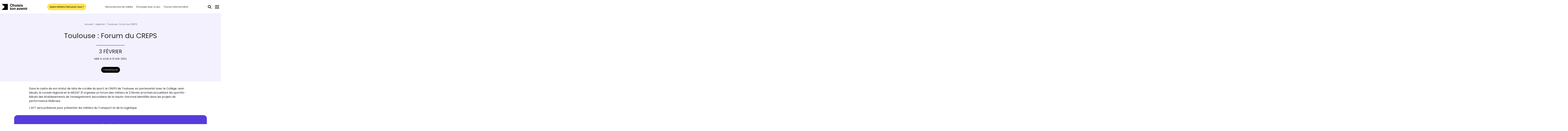

--- FILE ---
content_type: text/html; charset=UTF-8
request_url: https://www.choisis-ton-avenir.com/evenement/toulouse-forum-du-creps-2/
body_size: 17681
content:
<!doctype html>
<html lang="fr-FR">
<head>
    <meta charset="UTF-8">
    <meta key="viewport" name="viewport" content="width=device-width, initial-scale=1, maximum-scale=1" />
    <link rel="profile" href="https://gmpg.org/xfn/11">

    <meta name='robots' content='index, follow, max-image-preview:large, max-snippet:-1, max-video-preview:-1' />

	<!-- This site is optimized with the Yoast SEO plugin v26.7 - https://yoast.com/wordpress/plugins/seo/ -->
	<title>Toulouse : Forum du CREPS - Choisis ton avenir</title>
	<link rel="canonical" href="https://www.choisis-ton-avenir.com/evenement/toulouse-forum-du-creps-2/" />
	<meta property="og:locale" content="fr_FR" />
	<meta property="og:type" content="article" />
	<meta property="og:title" content="Toulouse : Forum du CREPS - Choisis ton avenir" />
	<meta property="og:url" content="https://www.choisis-ton-avenir.com/evenement/toulouse-forum-du-creps-2/" />
	<meta property="og:site_name" content="Choisis ton avenir" />
	<meta property="article:modified_time" content="2026-01-19T20:00:36+00:00" />
	<meta name="twitter:card" content="summary_large_image" />
	<script type="application/ld+json" class="yoast-schema-graph">{"@context":"https://schema.org","@graph":[{"@type":"WebPage","@id":"https://www.choisis-ton-avenir.com/evenement/toulouse-forum-du-creps-2/","url":"https://www.choisis-ton-avenir.com/evenement/toulouse-forum-du-creps-2/","name":"Toulouse : Forum du CREPS - Choisis ton avenir","isPartOf":{"@id":"https://www.choisis-ton-avenir.com/#website"},"datePublished":"2024-04-12T20:01:27+00:00","dateModified":"2026-01-19T20:00:36+00:00","breadcrumb":{"@id":"https://www.choisis-ton-avenir.com/evenement/toulouse-forum-du-creps-2/#breadcrumb"},"inLanguage":"fr-FR","potentialAction":[{"@type":"ReadAction","target":["https://www.choisis-ton-avenir.com/evenement/toulouse-forum-du-creps-2/"]}]},{"@type":"BreadcrumbList","@id":"https://www.choisis-ton-avenir.com/evenement/toulouse-forum-du-creps-2/#breadcrumb","itemListElement":[{"@type":"ListItem","position":1,"name":"Accueil","item":"https://www.choisis-ton-avenir.com/"},{"@type":"ListItem","position":2,"name":"Toulouse : Forum du CREPS"}]},{"@type":"WebSite","@id":"https://www.choisis-ton-avenir.com/#website","url":"https://www.choisis-ton-avenir.com/","name":"Choisis ton Avenir","description":"Le site d&#039;orientation dédié aux métiers du Transport et de la Logistique","publisher":{"@id":"https://www.choisis-ton-avenir.com/#organization"},"alternateName":"Choisis ton Avenir","potentialAction":[{"@type":"SearchAction","target":{"@type":"EntryPoint","urlTemplate":"https://www.choisis-ton-avenir.com/?s={search_term_string}"},"query-input":{"@type":"PropertyValueSpecification","valueRequired":true,"valueName":"search_term_string"}}],"inLanguage":"fr-FR"},{"@type":"Organization","@id":"https://www.choisis-ton-avenir.com/#organization","name":"Choisis ton Avenir","alternateName":"Choisis ton Avenir","url":"https://www.choisis-ton-avenir.com/","logo":{"@type":"ImageObject","inLanguage":"fr-FR","@id":"https://www.choisis-ton-avenir.com/#/schema/logo/image/","url":"https://www.choisis-ton-avenir.com/wp-content/uploads/2023/12/logo.svg","contentUrl":"https://www.choisis-ton-avenir.com/wp-content/uploads/2023/12/logo.svg","caption":"Choisis ton Avenir"},"image":{"@id":"https://www.choisis-ton-avenir.com/#/schema/logo/image/"}}]}</script>
	<!-- / Yoast SEO plugin. -->


<link rel="alternate" type="application/rss+xml" title="Choisis ton avenir &raquo; Flux" href="https://www.choisis-ton-avenir.com/feed/" />
<link rel="alternate" type="application/rss+xml" title="Choisis ton avenir &raquo; Flux des commentaires" href="https://www.choisis-ton-avenir.com/comments/feed/" />
<link rel="alternate" title="oEmbed (JSON)" type="application/json+oembed" href="https://www.choisis-ton-avenir.com/wp-json/oembed/1.0/embed?url=https%3A%2F%2Fwww.choisis-ton-avenir.com%2Fevenement%2Ftoulouse-forum-du-creps-2%2F" />
<link rel="alternate" title="oEmbed (XML)" type="text/xml+oembed" href="https://www.choisis-ton-avenir.com/wp-json/oembed/1.0/embed?url=https%3A%2F%2Fwww.choisis-ton-avenir.com%2Fevenement%2Ftoulouse-forum-du-creps-2%2F&#038;format=xml" />
<style id='wp-img-auto-sizes-contain-inline-css'>
img:is([sizes=auto i],[sizes^="auto," i]){contain-intrinsic-size:3000px 1500px}
/*# sourceURL=wp-img-auto-sizes-contain-inline-css */
</style>
<style id='wp-emoji-styles-inline-css'>

	img.wp-smiley, img.emoji {
		display: inline !important;
		border: none !important;
		box-shadow: none !important;
		height: 1em !important;
		width: 1em !important;
		margin: 0 0.07em !important;
		vertical-align: -0.1em !important;
		background: none !important;
		padding: 0 !important;
	}
/*# sourceURL=wp-emoji-styles-inline-css */
</style>
<link rel='stylesheet' id='wp-block-library-css' href='https://www.choisis-ton-avenir.com/wp-includes/css/dist/block-library/style.min.css?ver=6.9' media='all' />
<style id='classic-theme-styles-inline-css'>
/*! This file is auto-generated */
.wp-block-button__link{color:#fff;background-color:#32373c;border-radius:9999px;box-shadow:none;text-decoration:none;padding:calc(.667em + 2px) calc(1.333em + 2px);font-size:1.125em}.wp-block-file__button{background:#32373c;color:#fff;text-decoration:none}
/*# sourceURL=/wp-includes/css/classic-themes.min.css */
</style>
<style id='global-styles-inline-css'>
:root{--wp--preset--aspect-ratio--square: 1;--wp--preset--aspect-ratio--4-3: 4/3;--wp--preset--aspect-ratio--3-4: 3/4;--wp--preset--aspect-ratio--3-2: 3/2;--wp--preset--aspect-ratio--2-3: 2/3;--wp--preset--aspect-ratio--16-9: 16/9;--wp--preset--aspect-ratio--9-16: 9/16;--wp--preset--color--black: #000000;--wp--preset--color--cyan-bluish-gray: #abb8c3;--wp--preset--color--white: #ffffff;--wp--preset--color--pale-pink: #f78da7;--wp--preset--color--vivid-red: #cf2e2e;--wp--preset--color--luminous-vivid-orange: #ff6900;--wp--preset--color--luminous-vivid-amber: #fcb900;--wp--preset--color--light-green-cyan: #7bdcb5;--wp--preset--color--vivid-green-cyan: #00d084;--wp--preset--color--pale-cyan-blue: #8ed1fc;--wp--preset--color--vivid-cyan-blue: #0693e3;--wp--preset--color--vivid-purple: #9b51e0;--wp--preset--gradient--vivid-cyan-blue-to-vivid-purple: linear-gradient(135deg,rgb(6,147,227) 0%,rgb(155,81,224) 100%);--wp--preset--gradient--light-green-cyan-to-vivid-green-cyan: linear-gradient(135deg,rgb(122,220,180) 0%,rgb(0,208,130) 100%);--wp--preset--gradient--luminous-vivid-amber-to-luminous-vivid-orange: linear-gradient(135deg,rgb(252,185,0) 0%,rgb(255,105,0) 100%);--wp--preset--gradient--luminous-vivid-orange-to-vivid-red: linear-gradient(135deg,rgb(255,105,0) 0%,rgb(207,46,46) 100%);--wp--preset--gradient--very-light-gray-to-cyan-bluish-gray: linear-gradient(135deg,rgb(238,238,238) 0%,rgb(169,184,195) 100%);--wp--preset--gradient--cool-to-warm-spectrum: linear-gradient(135deg,rgb(74,234,220) 0%,rgb(151,120,209) 20%,rgb(207,42,186) 40%,rgb(238,44,130) 60%,rgb(251,105,98) 80%,rgb(254,248,76) 100%);--wp--preset--gradient--blush-light-purple: linear-gradient(135deg,rgb(255,206,236) 0%,rgb(152,150,240) 100%);--wp--preset--gradient--blush-bordeaux: linear-gradient(135deg,rgb(254,205,165) 0%,rgb(254,45,45) 50%,rgb(107,0,62) 100%);--wp--preset--gradient--luminous-dusk: linear-gradient(135deg,rgb(255,203,112) 0%,rgb(199,81,192) 50%,rgb(65,88,208) 100%);--wp--preset--gradient--pale-ocean: linear-gradient(135deg,rgb(255,245,203) 0%,rgb(182,227,212) 50%,rgb(51,167,181) 100%);--wp--preset--gradient--electric-grass: linear-gradient(135deg,rgb(202,248,128) 0%,rgb(113,206,126) 100%);--wp--preset--gradient--midnight: linear-gradient(135deg,rgb(2,3,129) 0%,rgb(40,116,252) 100%);--wp--preset--font-size--small: 13px;--wp--preset--font-size--medium: 20px;--wp--preset--font-size--large: 36px;--wp--preset--font-size--x-large: 42px;--wp--preset--spacing--20: 0.44rem;--wp--preset--spacing--30: 0.67rem;--wp--preset--spacing--40: 1rem;--wp--preset--spacing--50: 1.5rem;--wp--preset--spacing--60: 2.25rem;--wp--preset--spacing--70: 3.38rem;--wp--preset--spacing--80: 5.06rem;--wp--preset--shadow--natural: 6px 6px 9px rgba(0, 0, 0, 0.2);--wp--preset--shadow--deep: 12px 12px 50px rgba(0, 0, 0, 0.4);--wp--preset--shadow--sharp: 6px 6px 0px rgba(0, 0, 0, 0.2);--wp--preset--shadow--outlined: 6px 6px 0px -3px rgb(255, 255, 255), 6px 6px rgb(0, 0, 0);--wp--preset--shadow--crisp: 6px 6px 0px rgb(0, 0, 0);}:where(.is-layout-flex){gap: 0.5em;}:where(.is-layout-grid){gap: 0.5em;}body .is-layout-flex{display: flex;}.is-layout-flex{flex-wrap: wrap;align-items: center;}.is-layout-flex > :is(*, div){margin: 0;}body .is-layout-grid{display: grid;}.is-layout-grid > :is(*, div){margin: 0;}:where(.wp-block-columns.is-layout-flex){gap: 2em;}:where(.wp-block-columns.is-layout-grid){gap: 2em;}:where(.wp-block-post-template.is-layout-flex){gap: 1.25em;}:where(.wp-block-post-template.is-layout-grid){gap: 1.25em;}.has-black-color{color: var(--wp--preset--color--black) !important;}.has-cyan-bluish-gray-color{color: var(--wp--preset--color--cyan-bluish-gray) !important;}.has-white-color{color: var(--wp--preset--color--white) !important;}.has-pale-pink-color{color: var(--wp--preset--color--pale-pink) !important;}.has-vivid-red-color{color: var(--wp--preset--color--vivid-red) !important;}.has-luminous-vivid-orange-color{color: var(--wp--preset--color--luminous-vivid-orange) !important;}.has-luminous-vivid-amber-color{color: var(--wp--preset--color--luminous-vivid-amber) !important;}.has-light-green-cyan-color{color: var(--wp--preset--color--light-green-cyan) !important;}.has-vivid-green-cyan-color{color: var(--wp--preset--color--vivid-green-cyan) !important;}.has-pale-cyan-blue-color{color: var(--wp--preset--color--pale-cyan-blue) !important;}.has-vivid-cyan-blue-color{color: var(--wp--preset--color--vivid-cyan-blue) !important;}.has-vivid-purple-color{color: var(--wp--preset--color--vivid-purple) !important;}.has-black-background-color{background-color: var(--wp--preset--color--black) !important;}.has-cyan-bluish-gray-background-color{background-color: var(--wp--preset--color--cyan-bluish-gray) !important;}.has-white-background-color{background-color: var(--wp--preset--color--white) !important;}.has-pale-pink-background-color{background-color: var(--wp--preset--color--pale-pink) !important;}.has-vivid-red-background-color{background-color: var(--wp--preset--color--vivid-red) !important;}.has-luminous-vivid-orange-background-color{background-color: var(--wp--preset--color--luminous-vivid-orange) !important;}.has-luminous-vivid-amber-background-color{background-color: var(--wp--preset--color--luminous-vivid-amber) !important;}.has-light-green-cyan-background-color{background-color: var(--wp--preset--color--light-green-cyan) !important;}.has-vivid-green-cyan-background-color{background-color: var(--wp--preset--color--vivid-green-cyan) !important;}.has-pale-cyan-blue-background-color{background-color: var(--wp--preset--color--pale-cyan-blue) !important;}.has-vivid-cyan-blue-background-color{background-color: var(--wp--preset--color--vivid-cyan-blue) !important;}.has-vivid-purple-background-color{background-color: var(--wp--preset--color--vivid-purple) !important;}.has-black-border-color{border-color: var(--wp--preset--color--black) !important;}.has-cyan-bluish-gray-border-color{border-color: var(--wp--preset--color--cyan-bluish-gray) !important;}.has-white-border-color{border-color: var(--wp--preset--color--white) !important;}.has-pale-pink-border-color{border-color: var(--wp--preset--color--pale-pink) !important;}.has-vivid-red-border-color{border-color: var(--wp--preset--color--vivid-red) !important;}.has-luminous-vivid-orange-border-color{border-color: var(--wp--preset--color--luminous-vivid-orange) !important;}.has-luminous-vivid-amber-border-color{border-color: var(--wp--preset--color--luminous-vivid-amber) !important;}.has-light-green-cyan-border-color{border-color: var(--wp--preset--color--light-green-cyan) !important;}.has-vivid-green-cyan-border-color{border-color: var(--wp--preset--color--vivid-green-cyan) !important;}.has-pale-cyan-blue-border-color{border-color: var(--wp--preset--color--pale-cyan-blue) !important;}.has-vivid-cyan-blue-border-color{border-color: var(--wp--preset--color--vivid-cyan-blue) !important;}.has-vivid-purple-border-color{border-color: var(--wp--preset--color--vivid-purple) !important;}.has-vivid-cyan-blue-to-vivid-purple-gradient-background{background: var(--wp--preset--gradient--vivid-cyan-blue-to-vivid-purple) !important;}.has-light-green-cyan-to-vivid-green-cyan-gradient-background{background: var(--wp--preset--gradient--light-green-cyan-to-vivid-green-cyan) !important;}.has-luminous-vivid-amber-to-luminous-vivid-orange-gradient-background{background: var(--wp--preset--gradient--luminous-vivid-amber-to-luminous-vivid-orange) !important;}.has-luminous-vivid-orange-to-vivid-red-gradient-background{background: var(--wp--preset--gradient--luminous-vivid-orange-to-vivid-red) !important;}.has-very-light-gray-to-cyan-bluish-gray-gradient-background{background: var(--wp--preset--gradient--very-light-gray-to-cyan-bluish-gray) !important;}.has-cool-to-warm-spectrum-gradient-background{background: var(--wp--preset--gradient--cool-to-warm-spectrum) !important;}.has-blush-light-purple-gradient-background{background: var(--wp--preset--gradient--blush-light-purple) !important;}.has-blush-bordeaux-gradient-background{background: var(--wp--preset--gradient--blush-bordeaux) !important;}.has-luminous-dusk-gradient-background{background: var(--wp--preset--gradient--luminous-dusk) !important;}.has-pale-ocean-gradient-background{background: var(--wp--preset--gradient--pale-ocean) !important;}.has-electric-grass-gradient-background{background: var(--wp--preset--gradient--electric-grass) !important;}.has-midnight-gradient-background{background: var(--wp--preset--gradient--midnight) !important;}.has-small-font-size{font-size: var(--wp--preset--font-size--small) !important;}.has-medium-font-size{font-size: var(--wp--preset--font-size--medium) !important;}.has-large-font-size{font-size: var(--wp--preset--font-size--large) !important;}.has-x-large-font-size{font-size: var(--wp--preset--font-size--x-large) !important;}
:where(.wp-block-post-template.is-layout-flex){gap: 1.25em;}:where(.wp-block-post-template.is-layout-grid){gap: 1.25em;}
:where(.wp-block-term-template.is-layout-flex){gap: 1.25em;}:where(.wp-block-term-template.is-layout-grid){gap: 1.25em;}
:where(.wp-block-columns.is-layout-flex){gap: 2em;}:where(.wp-block-columns.is-layout-grid){gap: 2em;}
:root :where(.wp-block-pullquote){font-size: 1.5em;line-height: 1.6;}
/*# sourceURL=global-styles-inline-css */
</style>
<link rel='stylesheet' id='contact-form-7-css' href='https://www.choisis-ton-avenir.com/wp-content/plugins/contact-form-7/includes/css/styles.css?ver=6.1.4' media='all' />
<link rel='stylesheet' id='cmplz-general-css' href='https://www.choisis-ton-avenir.com/wp-content/plugins/complianz-gdpr-premium/assets/css/cookieblocker.min.css?ver=1766737481' media='all' />
<link rel='stylesheet' id='aft-style-css' href='https://www.choisis-ton-avenir.com/wp-content/themes/aft/style.css?ver=1.2.9' media='all' />
<link rel='stylesheet' id='aft-bootstrap-style-css' href='https://www.choisis-ton-avenir.com/wp-content/themes/aft/assets/styles/bootstrap.min.css?ver=1.2.9' media='all' />
<link rel='stylesheet' id='aft-select2-style-css' href='https://www.choisis-ton-avenir.com/wp-content/themes/aft/assets/styles/select2.min.css?ver=1.2.9' media='all' />
<link rel='stylesheet' id='aft-slick-style-css' href='https://www.choisis-ton-avenir.com/wp-content/themes/aft/assets/styles/slick.css?ver=1.2.9' media='all' />
<link rel='stylesheet' id='aft-leaflet-css-css' href='https://www.choisis-ton-avenir.com/wp-content/themes/aft/vendors/leaflet/leaflet.css?ver=1.2.9' media='all' />
<link rel='stylesheet' id='aft-main-style-css' href='https://www.choisis-ton-avenir.com/wp-content/themes/aft/assets/styles/main-style.css?ver=1.2.9' media='all' />
<link rel="https://api.w.org/" href="https://www.choisis-ton-avenir.com/wp-json/" /><link rel="alternate" title="JSON" type="application/json" href="https://www.choisis-ton-avenir.com/wp-json/wp/v2/evenement/121616" /><link rel="EditURI" type="application/rsd+xml" title="RSD" href="https://www.choisis-ton-avenir.com/xmlrpc.php?rsd" />
<meta name="generator" content="WordPress 6.9" />
<link rel='shortlink' href='https://www.choisis-ton-avenir.com/?p=121616' />
			<style>.cmplz-hidden {
					display: none !important;
				}</style><meta name="generator" content="Elementor 3.34.1; features: e_font_icon_svg, additional_custom_breakpoints; settings: css_print_method-external, google_font-enabled, font_display-swap">
			<style>
				.e-con.e-parent:nth-of-type(n+4):not(.e-lazyloaded):not(.e-no-lazyload),
				.e-con.e-parent:nth-of-type(n+4):not(.e-lazyloaded):not(.e-no-lazyload) * {
					background-image: none !important;
				}
				@media screen and (max-height: 1024px) {
					.e-con.e-parent:nth-of-type(n+3):not(.e-lazyloaded):not(.e-no-lazyload),
					.e-con.e-parent:nth-of-type(n+3):not(.e-lazyloaded):not(.e-no-lazyload) * {
						background-image: none !important;
					}
				}
				@media screen and (max-height: 640px) {
					.e-con.e-parent:nth-of-type(n+2):not(.e-lazyloaded):not(.e-no-lazyload),
					.e-con.e-parent:nth-of-type(n+2):not(.e-lazyloaded):not(.e-no-lazyload) * {
						background-image: none !important;
					}
				}
			</style>
			<link rel="icon" href="https://www.choisis-ton-avenir.com/wp-content/uploads/2024/01/cropped-apple-icon-32x32.png" sizes="32x32" />
<link rel="icon" href="https://www.choisis-ton-avenir.com/wp-content/uploads/2024/01/cropped-apple-icon-192x192.png" sizes="192x192" />
<link rel="apple-touch-icon" href="https://www.choisis-ton-avenir.com/wp-content/uploads/2024/01/cropped-apple-icon-180x180.png" />
<meta name="msapplication-TileImage" content="https://www.choisis-ton-avenir.com/wp-content/uploads/2024/01/cropped-apple-icon-270x270.png" />

            <!-- Google Tag Manager -->
        <script type="text/plain" data-category="statistics">(function(w,d,s,l,i){w[l]=w[l]||[];w[l].push({'gtm.start':
        new Date().getTime(),event:'gtm.js'});var f=d.getElementsByTagName(s)[0],
        j=d.createElement(s),dl=l!='dataLayer'?'&l='+l:'';j.async=true;j.src=
        'https://www.googletagmanager.com/gtm.js?id='+i+dl;f.parentNode.insertBefore(j,f);
        })(window,document,'script','dataLayer','GTM-WHDGHBH');</script>
        <!-- End Google Tag Manager -->
    </head>

<body data-cmplz=1 class="wp-singular evenement-template-default single single-evenement postid-121616 wp-custom-logo wp-theme-aft elementor-default elementor-kit-111015">
            <!-- Google Tag Manager (noscript) -->
        <noscript data-category="statistics"><iframe src="https://www.googletagmanager.com/ns.html?id=GTM-WHDGHBH"
        height="0" width="0" style="display:none;visibility:hidden"></iframe></noscript>
        <!-- End Google Tag Manager (noscript) -->
    

<div id="page" class="site">
	<a class="skip-link screen-reader-text" href="#primary">Skip to content</a>

	<header id="masthead" class="site-header">
		<div class="header-inner">

			<div class="header-logo">
				<a href="https://www.choisis-ton-avenir.com/" class="custom-logo-link" rel="home"><img src="https://www.choisis-ton-avenir.com/wp-content/uploads/2023/12/logo.svg" class="custom-logo" alt="Choisis ton avenir" decoding="async" /></a>			</div><!-- .site-branding -->

			<div class="header-quiz-btn-wrapper">
										<a class="header-quiz-btn" href="/quiz" >Quels métiers faits pour vous&nbsp;?</a>
							</div>

			<div class="main-menu-wrapper desktop-only">
				<nav id="header-menu" class="header-menu">
					<div class="menu-menu-principal-container"><ul id="primary-menu" class="menu"><li id="menu-item-111584" class="menu-item menu-item-type-post_type menu-item-object-page menu-item-111584"><a href="https://www.choisis-ton-avenir.com/metiers/">Découvrez tous les métiers</a></li>
<li id="menu-item-172300" class="menu-item menu-item-type-post_type menu-item-object-page menu-item-172300"><a href="https://www.choisis-ton-avenir.com/visio-pro/">Échangez avec un pro</a></li>
<li id="menu-item-111585" class="menu-item menu-item-type-post_type menu-item-object-page menu-item-111585"><a href="https://www.choisis-ton-avenir.com/formations/">Trouvez votre formation</a></li>
</ul></div>				</nav><!-- #site-navigation -->
			</div>

			<div class="header-right desktop-only">
				<span class="search-form-trigger" >Rechercher</span>
				<span class="header-search-toggle" ></span>
			</div>

			<div class="menu-burger-wrapper desktop-only">
				<div class="section-1">
					<div class="header-logo">
						<a href="https://www.choisis-ton-avenir.com/" class="custom-logo-link" rel="home"><img src="https://www.choisis-ton-avenir.com/wp-content/uploads/2023/12/logo.svg" class="custom-logo" alt="Choisis ton avenir" decoding="async" /></a>						<div class="header-quiz-btn-wrapper">
																<a class="header-quiz-btn" href="/quiz" >Quels métiers faits pour vous&nbsp;?</a>
													</div>
					</div>
					<span class="menu-burger-wrapper-close" >Fermer</span>
				</div>

				<div class="section-2">
					<div class="container">
						<nav id="menu-burger-wrapper-inner" class="menu-burger-wrapper-inner">
							<div class="menu-menu-burger-container"><ul id="burger-menu" class="menu"><li id="menu-item-111587" class="menu-item menu-item-type-post_type menu-item-object-page menu-item-111587"><a href="https://www.choisis-ton-avenir.com/quiz-orientation/">Faire le quiz d&rsquo;orientation</a></li>
<li id="menu-item-111588" class="menu-item menu-item-type-post_type menu-item-object-page menu-item-111588"><a href="https://www.choisis-ton-avenir.com/metiers/">Découvrir les métiers</a></li>
<li id="menu-item-172298" class="menu-item menu-item-type-post_type menu-item-object-page menu-item-172298"><a href="https://www.choisis-ton-avenir.com/visio-pro/">Échanger avec un pro</a></li>
<li id="menu-item-111590" class="menu-item menu-item-type-post_type menu-item-object-page menu-item-111590"><a href="https://www.choisis-ton-avenir.com/formations/">Trouver sa formation</a></li>
<li id="menu-item-111589" class="menu-item menu-item-type-post_type menu-item-object-page menu-item-111589"><a href="https://www.choisis-ton-avenir.com/actualites/">Actualités</a></li>
<li id="menu-item-111591" class="menu-item menu-item-type-post_type menu-item-object-page menu-item-111591"><a href="https://www.choisis-ton-avenir.com/agenda/">Agenda</a></li>
<li id="menu-item-172299" class="menu-item menu-item-type-post_type menu-item-object-page menu-item-172299"><a href="https://www.choisis-ton-avenir.com/le-transport-logistique-en-chiffres/">Le Transport-Logistique en chiffres</a></li>
<li id="menu-item-111593" class="menu-item menu-item-type-custom menu-item-object-custom menu-item-111593"><a href="/contact">Contact</a></li>
</ul></div>						</nav>
					</div>
				</div>
			</div>

			<div class="header-search-wrapper desktop-only">
				<div class="section-1">
					<div class="header-logo">
						<a href="https://www.choisis-ton-avenir.com/" class="custom-logo-link" rel="home"><img src="https://www.choisis-ton-avenir.com/wp-content/uploads/2023/12/logo.svg" class="custom-logo" alt="Choisis ton avenir" decoding="async" /></a>						<div class="header-quiz-btn-wrapper">
																<a class="header-quiz-btn" href="/quiz" >Quels métiers faits pour vous&nbsp;?</a>
													</div>
					</div>
					<span class="search-form-trigger-close" >Fermer</span>
				</div>

				<div class="section-2">
					<div class="container">
						<form class="header-search-form" >
							<input class="search-input" placeholder="Rechercher un métier, une formation ..." type="text">
						</form>
					</div>

					<div class="container">
						<div class="results-container default active">
							<span class="title">Suggestions d’informations</span>
							<a href="/metiers-logistique/">Tous les métiers du Transport-Logistique</a>
							<a href="/quiz">Découvrez les 5 métiers faits pour vous</a>
						</div> <!-- results section -->

						<div class="results-container metiers">
							<span class="title">Découvrir les métiers</span>
							<span class="count-wrapper"><span class="count" >6</span> résultats</span>
							<div class="slider-controls">
									<span class="prev"></span>
									<span class="next"></span>
							</div>
							<div class="slider">
								SLIDER
							</div>
							<a href="/metiers/" class="link" >Tous les métiers</a>
						</div> <!-- metiers section -->

						<div class="results-container formations">
							<span class="title">Se former</span>
							<span class="count-wrapper"><span class="count" >8</span> résultats</span>
							<div class="slider-controls">
									<span class="prev"></span>
									<span class="next"></span>
							</div>
							<div class="slider">
								SLIDER
							</div>
							<a href="/formations/" class="link" >Toutes les formations</a>
						</div> <!-- formations section -->

						<div class="results-container events">
							<span class="title">S’informer</span>
							<span class="count-wrapper"><span class="count" >8</span> résultats</span>
							<div class="slider-controls">
									<span class="prev"></span>
									<span class="next"></span>
							</div>
							<div class="slider">
								SLIDER
							</div>
							<a href="/actualites/" class="link" >Toutes les actualités</a>
						</div> <!-- formations section -->
					</div>

				</div>
			</div>

			<!-- Mobile menu -->
			<div class="mobile-triggers-wrapper mobile-only">
				<span class="menu-mobile-trigger" ></span>
				<span class="search-mobile-trigger" ></span>
			</div>

			<div class="mobile-menu-wrapper">
				<div class="section-1">
					<div class="header-logo">
						<a href="https://www.choisis-ton-avenir.com/" class="custom-logo-link" rel="home"><img src="https://www.choisis-ton-avenir.com/wp-content/uploads/2023/12/logo.svg" class="custom-logo" alt="Choisis ton avenir" decoding="async" /></a>					</div><!-- .site-branding -->
					<span class="header-mobile-menu-close">Fermer</span>
				</div>
				<div class="section-2">
					<nav id="mobile-header-menu" class="mobile-header-menu">
						<div class="menu-menu-burger-container"><ul id="primary-mobile-menu" class="menu"><li class="menu-item menu-item-type-post_type menu-item-object-page menu-item-111587"><a href="https://www.choisis-ton-avenir.com/quiz-orientation/">Faire le quiz d&rsquo;orientation</a></li>
<li class="menu-item menu-item-type-post_type menu-item-object-page menu-item-111588"><a href="https://www.choisis-ton-avenir.com/metiers/">Découvrir les métiers</a></li>
<li class="menu-item menu-item-type-post_type menu-item-object-page menu-item-172298"><a href="https://www.choisis-ton-avenir.com/visio-pro/">Échanger avec un pro</a></li>
<li class="menu-item menu-item-type-post_type menu-item-object-page menu-item-111590"><a href="https://www.choisis-ton-avenir.com/formations/">Trouver sa formation</a></li>
<li class="menu-item menu-item-type-post_type menu-item-object-page menu-item-111589"><a href="https://www.choisis-ton-avenir.com/actualites/">Actualités</a></li>
<li class="menu-item menu-item-type-post_type menu-item-object-page menu-item-111591"><a href="https://www.choisis-ton-avenir.com/agenda/">Agenda</a></li>
<li class="menu-item menu-item-type-post_type menu-item-object-page menu-item-172299"><a href="https://www.choisis-ton-avenir.com/le-transport-logistique-en-chiffres/">Le Transport-Logistique en chiffres</a></li>
<li class="menu-item menu-item-type-custom menu-item-object-custom menu-item-111593"><a href="/contact">Contact</a></li>
</ul></div>					</nav><!-- #site-navigation -->
				</div>
			</div>

			<div class="mobile-search-wrapper">
				<div class="section-1">
					<div class="header-logo">
						<a href="https://www.choisis-ton-avenir.com/" class="custom-logo-link" rel="home"><img src="https://www.choisis-ton-avenir.com/wp-content/uploads/2023/12/logo.svg" class="custom-logo" alt="Choisis ton avenir" decoding="async" /></a>					</div><!-- .site-branding -->
					<span class="header-mobile-search-close">Fermer</span>
				</div>
				<div class="section-2">
					<form class="mobile-search-form">
						<input class="search-input" placeholder="Rechercher un métier, une formation ..." type="text">
					</form>

					<div class="container">
						<div class="results-container default active">
							<span class="title">Suggestions d’informations</span>
							<a href="/metiers-logistique/">Tous les métiers du Transport-Logistique</a>
							<a href="/quiz">Découvrez les 5 métiers faits pour vous</a>
						</div> <!-- results section -->

						<div class="results-container metiers">
							<span class="title">Découvrir les métiers</span>
							<span class="count-wrapper"><span class="count" >6</span> résultats</span>
							<div class="slider-controls">
									<span class="prev"></span>
									<span class="next"></span>
							</div>
							<div class="slider">
								SLIDER
							</div>
							<a href="/metiers/" class="link" >Tous les métiers</a>
						</div> <!-- metiers section -->

						<div class="results-container formations">
							<span class="title">Se former</span>
							<span class="count-wrapper"><span class="count" >8</span> résultats</span>
							<div class="slider-controls">
									<span class="prev"></span>
									<span class="next"></span>
							</div>
							<div class="slider">
								SLIDER
							</div>
							<a href="/formations/" class="link" >Toutes les formations</a>
						</div> <!-- formations section -->

						<div class="results-container events">
							<span class="title">S’informer</span>
							<span class="count-wrapper"><span class="count" >8</span> résultats</span>
							<div class="slider-controls">
									<span class="prev"></span>
									<span class="next"></span>
							</div>
							<div class="slider">
								SLIDER
							</div>
							<a href="/actualites/" class="link" >Toutes les actualités</a>
						</div> <!-- formations section -->
					</div>

				</div>
			</div>

		</div>
	</header><!-- #masthead -->
	<main id="primary" class="site-main page-evenement-single">
					<article id="post-121616" class="post-121616 evenement type-evenement status-publish hentry regions_departements-ariege regions_departements-aude regions_departements-aveyron regions_departements-gard regions_departements-gers regions_departements-haute-garonne regions_departements-hautes-pyrenees regions_departements-herault regions_departements-lot regions_departements-lozere regions_departements-occitanie regions_departements-pyrenees-orientales regions_departements-tarn regions_departements-tarn-et-garonne typologie-forum-salon">
                <div class="post-content-wrapper">

				<div class="post-header">
                        <div class="container">

                            <ul id="breadcrumblist" class="breadcrumbs" itemscope itemtype="http://schema.org/BreadcrumbList">
                                <li itemprop="itemListElement" itemscope itemtype="http://schema.org/ListItem">
                                    <a itemprop="item" href="/">
                                        <span itemprop="name">Accueil</span>
                                    </a>><meta itemprop="position" content="1" />
                                </li>
                                <li itemprop="itemListElement" itemscope itemtype="http://schema.org/ListItem">
                                    <a itemprop="item" href="/agenda">
                                        <span itemprop="name">Agenda</span>
                                    </a>><meta itemprop="position" content="2" />
                                </li>
                                <li itemprop="itemListElement" itemscope itemtype="http://schema.org/ListItem">
                                    <span itemprop="name">Toulouse : Forum du CREPS</span>
                                    <meta itemprop="position" content="3" />
                                </li>
                            </ul>

                            <h1 class="title" >Toulouse : Forum du CREPS</h1>

                            <div class="event-date">
                                <span class="date-debut">
                                    3 février                                </span>
                                                            </div>

							<span class="date"> Mise à jour le 12 Avr. 2024</span>
							<div class="thematiques">
								<span class="tag" >Forum/Salon</span>							</div>

                                  
                        </div>
                    </div><!-- #HEADER -->


				</div>

				<div class="post-content">
                        <div class="container" >

							<div class="post-text">
								<p>Dans le cadre de son statut de tête de cordée du sport, le CREPS de Toulouse, en partenariat avec le Collège Jean Moulin, le conseil régional et le MEDEF 31 organise&nbsp;un forum des métiers le 3&nbsp;février<strong>&nbsp;</strong>prochain<strong>&nbsp;</strong>accueillant les sportifs-élèves des établissements de l’enseignement secondaire de la Haute-Garonne identifiés dans les projets de performance fédéraux.</p>
<p>L&rsquo;AFT sera présente pour présenter les métiers du Transport et de la Logistique&nbsp;</p>
							</div>

                            <!-- Yellow bloc -->
                            <!-- <div class="info-bloc">
                                <div class="desc">
                                                                    </div>
                                                            </div> -->

                            <!-- Map -->
                            
							<!-- Contact -->
							
									<div class="block block-contact">
										<div class="background"></div>
										<div class="container">
											<span class="pre-title">Contact</span>
											<h2 class="title">AFT Occitanie - Territoire Midi-Pyrénées</h2>
											<div class="profession">72 rue Edmond rostand - BP 92048, BP 92048 - 31018 TOULOUSE  <strong><a href="tel:06 40 51 28 74">06 40 51 28 74</a></strong></div>
																							<a target="_blank" class="btn" href="mailto:delegation-occitanie@aft-dev.com">Lui écrire<span class="arrow"></span></a>
																					</div>
									</div>

								

							<!-- Voire aussi -->
							
						</div>
                </div><!-- #CONTENT -->

				<div class="post-footer">
                        <div class="container">
                            <div class="question-form">
                                
    <!-- Start Bloc Une Question -->
    <div class="block block-une-question">
        <div class="container">
            
            <!-- form -->
            <div class="form-image-wrapper">
                <div class="form-wrapper">
                    <h2 class="title" >
                        Besoin d’être accompagné.e dans votre projet ?
                        <span class="sub-title" >Nos conseillers vous répondent</span>
                    </h2>
                    
<div class="wpcf7 no-js" id="wpcf7-f111268-p121616-o1" lang="fr-FR" dir="ltr" data-wpcf7-id="111268">
<div class="screen-reader-response"><p role="status" aria-live="polite" aria-atomic="true"></p> <ul></ul></div>
<form action="/evenement/toulouse-forum-du-creps-2/#wpcf7-f111268-p121616-o1" method="post" class="wpcf7-form init" aria-label="Formulaire de contact" novalidate="novalidate" data-status="init">
<fieldset class="hidden-fields-container"><input type="hidden" name="_wpcf7" value="111268" /><input type="hidden" name="_wpcf7_version" value="6.1.4" /><input type="hidden" name="_wpcf7_locale" value="fr_FR" /><input type="hidden" name="_wpcf7_unit_tag" value="wpcf7-f111268-p121616-o1" /><input type="hidden" name="_wpcf7_container_post" value="121616" /><input type="hidden" name="_wpcf7_posted_data_hash" value="" /><input type="hidden" name="_wpcf7_recaptcha_response" value="" />
</fieldset>
<p><span class="wpcf7-form-control-wrap" data-name="nom"><input size="40" maxlength="400" class="wpcf7-form-control wpcf7-text wpcf7-validates-as-required" aria-required="true" aria-invalid="false" placeholder="Nom*" value="" type="text" name="nom" /></span><span class="wpcf7-form-control-wrap" data-name="prenom"><input size="40" maxlength="400" class="wpcf7-form-control wpcf7-text wpcf7-validates-as-required" aria-required="true" aria-invalid="false" placeholder="Prénom*" value="" type="text" name="prenom" /></span><br />
<span class="wpcf7-form-control-wrap" data-name="email"><input size="40" maxlength="400" class="wpcf7-form-control wpcf7-email wpcf7-validates-as-required wpcf7-text wpcf7-validates-as-email" aria-required="true" aria-invalid="false" placeholder="Email*" value="" type="email" name="email" /></span><br />
<select name="departement" required="required" class="region filter select2-hidden-accessible region-contact-selector" aria-required="true" data-select2-id="select2-data-7-xzkx" tabindex="-1" aria-hidden="true" required>
<option class="child-term" ></option><option value="Auvergne-Rhône-Alpes" class="parent-term" data-select2-id="select2-data-94-yvox">Auvergne-Rhône-Alpes</option><option value="Ain" class="child-term" data-select2-id="select2-data-95-lt7g">Ain</option><option value="Allier" class="child-term" data-select2-id="select2-data-96-qmwq">Allier</option><option value="Ardèche" class="child-term" data-select2-id="select2-data-97-7y5f">Ardèche</option><option value="Cantal" class="child-term" data-select2-id="select2-data-98-ewfq">Cantal</option><option value="Drôme" class="child-term" data-select2-id="select2-data-99-1kp6">Drôme</option><option value="Haute-Loire" class="child-term" data-select2-id="select2-data-100-vwj3">Haute-Loire</option><option value="Haute-Savoie" class="child-term" data-select2-id="select2-data-101-b9e8">Haute-Savoie</option><option value="Isère" class="child-term" data-select2-id="select2-data-102-rny6">Isère</option><option value="Loire" class="child-term" data-select2-id="select2-data-103-6r0u">Loire</option><option value="Puy-de-Dôme" class="child-term" data-select2-id="select2-data-104-sdtd">Puy-de-Dôme</option><option value="Rhône" class="child-term" data-select2-id="select2-data-105-u3nw">Rhône</option><option value="Savoie" class="child-term" data-select2-id="select2-data-106-t3it">Savoie</option><option value="Bourgogne-Franche-Comté" class="parent-term" data-select2-id="select2-data-108-sg0e">Bourgogne-Franche-Comté</option><option value="Côte-d'Or" class="child-term" data-select2-id="select2-data-109-faz3">Côte-d'Or</option><option value="Doubs" class="child-term" data-select2-id="select2-data-110-ypc9">Doubs</option><option value="Haute-Saône" class="child-term" data-select2-id="select2-data-111-7f9v">Haute-Saône</option><option value="Jura" class="child-term" data-select2-id="select2-data-112-v3a5">Jura</option><option value="Nièvre" class="child-term" data-select2-id="select2-data-113-nzcj">Nièvre</option><option value="Saône-et-Loire" class="child-term" data-select2-id="select2-data-114-mbdo">Saône-et-Loire</option><option value="Territoire de Belfort" class="child-term" data-select2-id="select2-data-115-d5ji">Territoire de Belfort</option><option value="Yonne" class="child-term" data-select2-id="select2-data-116-c1qq">Yonne</option><option value="Bretagne" class="parent-term" data-select2-id="select2-data-119-ae30">Bretagne</option><option value="Côtes-d'Armor" class="child-term" data-select2-id="select2-data-120-v0oh">Côtes-d'Armor</option><option value="Finistère" class="child-term" data-select2-id="select2-data-121-9vxk">Finistère</option><option value="Ille-et-Vilaine" class="child-term" data-select2-id="select2-data-122-fj9z">Ille-et-Vilaine</option><option value="Morbihan" class="child-term" data-select2-id="select2-data-123-p0gd">Morbihan</option><option value="Centre-Val de Loire" class="parent-term" data-select2-id="select2-data-124-ls0n">Centre-Val de Loire</option><option value="Cher" class="child-term" data-select2-id="select2-data-125-9scx">Cher</option><option value="Eure-et-Loir" class="child-term" data-select2-id="select2-data-126-q94k">Eure-et-Loir</option><option value="Indre" class="child-term" data-select2-id="select2-data-127-eitk">Indre</option><option value="Indre-et-Loire" class="child-term" data-select2-id="select2-data-128-kbnu">Indre-et-Loire</option><option value="Loir-et-Cher" class="child-term" data-select2-id="select2-data-129-l1ug">Loir-et-Cher</option><option value="Loiret" class="child-term" data-select2-id="select2-data-130-8hkz">Loiret</option><option value="Corse" class="parent-term" data-select2-id="select2-data-132-riht">Corse</option><option value="Corse-du-Sud" class="child-term" data-select2-id="select2-data-133-j2d7">Corse-du-Sud</option><option value="Haute-Corse" class="child-term" data-select2-id="select2-data-134-77mm">Haute-Corse</option><option value="Département et région d'outre-mer" class="parent-term" data-select2-id="select2-data-135-c0xu">Département et région d'outre-mer</option><option value="Guadeloupe" class="child-term" data-select2-id="select2-data-136-3kt3">Guadeloupe</option><option value="Guyane" class="child-term" data-select2-id="select2-data-137-7vg1">Guyane</option><option value="La Réunion" class="child-term" data-select2-id="select2-data-138-3u3g">La Réunion</option><option value="Martinique" class="child-term" data-select2-id="select2-data-139-hite">Martinique</option><option value="Mayotte" class="child-term" data-select2-id="select2-data-140-iizr">Mayotte</option><option value="Nouvelle Calédonie" class="child-term" data-select2-id="select2-data-141-043i">Nouvelle Calédonie</option><option value="Grand Est" class="parent-term" data-select2-id="select2-data-142-m1sm">Grand Est</option><option value="Ardennes" class="child-term" data-select2-id="select2-data-143-60fo">Ardennes</option><option value="Aube" class="child-term" data-select2-id="select2-data-144-c3vs">Aube</option><option value="Bas-Rhin" class="child-term" data-select2-id="select2-data-145-z4b7">Bas-Rhin</option><option value="Haut-Rhin" class="child-term" data-select2-id="select2-data-146-a0p6">Haut-Rhin</option><option value="Haute-Marne" class="child-term" data-select2-id="select2-data-147-ea34">Haute-Marne</option><option value="Marne" class="child-term" data-select2-id="select2-data-148-0r96">Marne</option><option value="Meurthe-et-Moselle" class="child-term" data-select2-id="select2-data-149-cjf3">Meurthe-et-Moselle</option><option value="Meuse" class="child-term" data-select2-id="select2-data-150-4avz">Meuse</option><option value="Moselle" class="child-term" data-select2-id="select2-data-151-8rt4">Moselle</option><option value="Vosges" class="child-term" data-select2-id="select2-data-152-ng2r">Vosges</option><option value="Hauts-de-France" class="parent-term" data-select2-id="select2-data-154-tgpu">Hauts-de-France</option><option value="Aisne" class="child-term" data-select2-id="select2-data-155-mi5x">Aisne</option><option value="Nord" class="child-term" data-select2-id="select2-data-156-no46">Nord</option><option value="Oise" class="child-term" data-select2-id="select2-data-157-glwz">Oise</option><option value="Pas-de-Calais" class="child-term" data-select2-id="select2-data-158-ldqd">Pas-de-Calais</option><option value="Somme" class="child-term" data-select2-id="select2-data-159-tec9">Somme</option><option value="Ile-de-France" class="parent-term" data-select2-id="select2-data-160-1jdo">Ile-de-France</option><option value="Essonne" class="child-term" data-select2-id="select2-data-161-tbfv">Essonne</option><option value="Hauts-de-Seine" class="child-term" data-select2-id="select2-data-162-185o">Hauts-de-Seine</option><option value="Paris" class="child-term" data-select2-id="select2-data-163-8a0w">Paris</option><option value="Seine-et-Marne" class="child-term" data-select2-id="select2-data-164-7cot">Seine-et-Marne</option><option value="Seine-Saint-Denis" class="child-term" data-select2-id="select2-data-165-nx3p">Seine-Saint-Denis</option><option value="Val-d'Oise" class="child-term" data-select2-id="select2-data-166-r78v">Val-d'Oise</option><option value="Val-de-Marne" class="child-term" data-select2-id="select2-data-167-7fip">Val-de-Marne</option><option value="Yvelines" class="child-term" data-select2-id="select2-data-168-lhmt">Yvelines</option><option value="Normandie" class="parent-term" data-select2-id="select2-data-169-t9ku">Normandie</option><option value="Calvados" class="child-term" data-select2-id="select2-data-170-nz8i">Calvados</option><option value="Eure" class="child-term" data-select2-id="select2-data-171-v3vy">Eure</option><option value="Manche" class="child-term" data-select2-id="select2-data-172-hbvr">Manche</option><option value="Orne" class="child-term" data-select2-id="select2-data-173-w0bg">Orne</option><option value="Seine-Maritime" class="child-term" data-select2-id="select2-data-174-4io5">Seine-Maritime</option><option value="Nouvelle Aquitaine" class="parent-term" data-select2-id="select2-data-177-38l1">Nouvelle Aquitaine</option><option value="Charente" class="child-term" data-select2-id="select2-data-178-oapz">Charente</option><option value="Charente-Maritime" class="child-term" data-select2-id="select2-data-179-m7ow">Charente-Maritime</option><option value="Corrèze" class="child-term" data-select2-id="select2-data-180-muur">Corrèze</option><option value="Creuse" class="child-term" data-select2-id="select2-data-181-98k6">Creuse</option><option value="Deux-Sèvres" class="child-term" data-select2-id="select2-data-182-jmss">Deux-Sèvres</option><option value="Dordogne" class="child-term" data-select2-id="select2-data-183-culq">Dordogne</option><option value="Gironde" class="child-term" data-select2-id="select2-data-184-68ex">Gironde</option><option value="Haute-Vienne" class="child-term" data-select2-id="select2-data-185-lshg">Haute-Vienne</option><option value="Landes" class="child-term" data-select2-id="select2-data-186-cm55">Landes</option><option value="Lot-et-Garonne" class="child-term" data-select2-id="select2-data-187-osrp">Lot-et-Garonne</option><option value="Pyrénées-Atlantiques" class="child-term" data-select2-id="select2-data-188-s56n">Pyrénées-Atlantiques</option><option value="Vienne" class="child-term" data-select2-id="select2-data-189-glcv">Vienne</option><option value="Occitanie" class="parent-term" data-select2-id="select2-data-190-q9l4">Occitanie</option><option value="Ariège" class="child-term" data-select2-id="select2-data-191-53kq">Ariège</option><option value="Aude" class="child-term" data-select2-id="select2-data-192-bol0">Aude</option><option value="Aveyron" class="child-term" data-select2-id="select2-data-193-03ym">Aveyron</option><option value="Gard" class="child-term" data-select2-id="select2-data-194-doxr">Gard</option><option value="Gers" class="child-term" data-select2-id="select2-data-195-ocew">Gers</option><option value="Haute-Garonne" class="child-term" data-select2-id="select2-data-196-g5hm">Haute-Garonne</option><option value="Hautes-Pyrénées" class="child-term" data-select2-id="select2-data-197-wv5u">Hautes-Pyrénées</option><option value="Hérault" class="child-term" data-select2-id="select2-data-198-56nf">Hérault</option><option value="Lot" class="child-term" data-select2-id="select2-data-199-aysn">Lot</option><option value="Lozère" class="child-term" data-select2-id="select2-data-200-f9ch">Lozère</option><option value="Pyrénées-Orientales" class="child-term" data-select2-id="select2-data-201-xsz1">Pyrénées-Orientales</option><option value="Tarn" class="child-term" data-select2-id="select2-data-202-w9fr">Tarn</option><option value="Tarn-et-Garonne" class="child-term" data-select2-id="select2-data-203-teai">Tarn-et-Garonne</option><option value="PACA" class="parent-term" data-select2-id="select2-data-205-vqyu">PACA</option><option value="Alpes-de-Haute-Provence" class="child-term" data-select2-id="select2-data-206-m7py">Alpes-de-Haute-Provence</option><option value="Alpes-Maritimes" class="child-term" data-select2-id="select2-data-207-0nij">Alpes-Maritimes</option><option value="Bouches-du-Rhône" class="child-term" data-select2-id="select2-data-208-8ud1">Bouches-du-Rhône</option><option value="Hautes-Alpes" class="child-term" data-select2-id="select2-data-209-peli">Hautes-Alpes</option><option value="Var" class="child-term" data-select2-id="select2-data-210-bg36">Var</option><option value="Vaucluse" class="child-term" data-select2-id="select2-data-211-3v02">Vaucluse</option><option value="Pays de la Loire" class="parent-term" data-select2-id="select2-data-212-6qz1">Pays de la Loire</option><option value="Loire-Atlantique" class="child-term" data-select2-id="select2-data-213-rwjh">Loire-Atlantique</option><option value="Maine-et-Loire" class="child-term" data-select2-id="select2-data-214-73yn">Maine-et-Loire</option><option value="Mayenne" class="child-term" data-select2-id="select2-data-215-1rzi">Mayenne</option><option value="Sarthe" class="child-term" data-select2-id="select2-data-216-xh47">Sarthe</option><option value="Vendée" class="child-term" data-select2-id="select2-data-217-0ka8">Vendée</option></select><span class="wpcf7-form-control-wrap" data-name="departementtxt"><input size="40" maxlength="400" class="wpcf7-form-control wpcf7-text" aria-invalid="false" value="" type="text" name="departementtxt" /></span><span class="wpcf7-form-control-wrap" data-name="telephone"><input size="40" maxlength="400" class="wpcf7-form-control wpcf7-tel wpcf7-text wpcf7-validates-as-tel" aria-invalid="false" placeholder="Téléphone" value="" type="tel" name="telephone" /></span><br />
<span class="wpcf7-form-control-wrap" data-name="commentaires"><textarea cols="40" rows="10" maxlength="2000" class="wpcf7-form-control wpcf7-textarea wpcf7-validates-as-required" aria-required="true" aria-invalid="false" placeholder="Votre demande" name="commentaires"></textarea></span><br />
<span class="wpcf7-form-control-wrap" data-name="acceptance"><span class="wpcf7-form-control wpcf7-acceptance"><span class="wpcf7-list-item"><label><input type="checkbox" name="acceptance" value="1" aria-invalid="false" /><span class="wpcf7-list-item-label">En soumettant ce formulaire, j’accepte d'être contacté(e) par téléphone et email*</span></label></span></span></span><br />
<input class="wpcf7-form-control wpcf7-submit has-spinner" type="submit" value="Contacter un conseiller expert" />
</p><div class="wpcf7-response-output" aria-hidden="true"></div>
</form>
</div>
                </div>
                <img src="/wp-content/themes/aft/assets/images/question-image.svg" alt="form une question" class="image" >
            </div>
        </div>
    </div>
    <!-- End Bloc Une Question -->

                            </div>
                        </div>
                </div><!-- #FOOTER -->

            </article>
			</main><!-- #main -->
	<footer id="site-footer" class="site-footer">

		<!-- Desktop -->
		<div class="site-footer-desktop">

			<div class="footer-section-1 container">

				<div class="footer-section-1-col footer-logo">
					<a href="https://www.choisis-ton-avenir.com/" class="custom-logo-link" rel="home"><img src="https://www.choisis-ton-avenir.com/wp-content/uploads/2023/12/logo.svg" class="custom-logo" alt="Choisis ton avenir" decoding="async" /></a>				</div>

				<div class="footer-section-1-col service">
						<p class="text">Un service proposé par</p>
						<a target="_blank" href="https://www.aft-dev.com/"><img class="logo" src="https://www.choisis-ton-avenir.com/wp-content/uploads/2024/02/logo-svg.svg" alt="AFT" ></a>
				</div>

				<div class="footer-section-1-col media">
					<p class="text" >Suivez-nous</p>
					<a target="_blank" href="https://www.facebook.com/choisistonavenir/?locale=fr_FR"><img src="https://www.choisis-ton-avenir.com/wp-content/uploads/2023/12/fb-logo.svg" class="footer-sm-link fb"></a>
					<a target="_blank" href="https://www.tiktok.com/discover/choisis-ton-avenir"><img src="https://www.choisis-ton-avenir.com/wp-content/uploads/2023/12/tt-logo.svg" class="footer-sm-link fb"></a>
					<a target="_blank" href="https://www.instagram.com/choisistonavenir/?hl=fr"><img src="https://www.choisis-ton-avenir.com/wp-content/uploads/2023/12/in-logo.svg" class="footer-sm-link fb"></a>
				</div>

			</div>


						<div class="footer-section-2">
				<div class="container">
					<div class="text">
							<p class="text-1">Découvrez les 5 métiers faits pour vous !</p>
							<p class="text-2"></p>
					</div>
					<a class="link" href="/quiz" >Faire le quiz</a>
				</div>
			</div>
			

			<div class="footer-section-3">
				<div class="container">
					<div class="footer-col">
						<a class="link" href="/quiz" >Faire le quiz d’orientation</a>						<a class="link" href="/metiers" >Découvrir les métiers</a>						<a class="link" href="/formations" >Se former</a>					</div>
					<div class="footer-col">
						<a class="link" href="/actualites" >Actualités</a>						<a class="link" href="/agenda" >Agenda</a>											</div>
					<div class="footer-col">
						<a class="link" href="/le-transport-logistique-en-chiffres/" >Le Transport Logistique en chiffres</a>						<a class="link" href="/contact" >Contact</a>											</div>
				</div>
			</div>

			<div class="footer-section-4">
				<nav id="footer-menu" class="footer-menu">
					<div class="menu-menu-footer-container"><ul id="footer-menu" class="menu"><li id="menu-item-111165" class="menu-item menu-item-type-custom menu-item-object-custom menu-item-111165"><a href="/mentions-legales/">Mentions légales</a></li>
<li id="menu-item-111166" class="menu-item menu-item-type-custom menu-item-object-custom menu-item-111166"><a href="/politique-de-confidentialite">Politique de confidentialité</a></li>
<li id="menu-item-111167" class="menu-item menu-item-type-custom menu-item-object-custom menu-item-111167"><a href="/gestion-des-cookies">Gestion des cookies</a></li>
</ul></div>				</nav>
			</div>

		</div>

		<!-- Mobile -->
		<div class="site-footer-mobile">

			<div class="footer-section-1">
				<p class="text">Un service proposé par</p>
				<a target="_blank" href="https://www.aft-dev.com/"><img class="logo" src="https://www.choisis-ton-avenir.com/wp-content/uploads/2024/02/logo-svg.svg" alt="AFT" ></a>
			</div>

			<div class="footer-section-2">
				<div class="container">
					<div class="footer-col">
						<a class="link" href="/quiz" >Faire le quiz d’orientation</a>						<a class="link" href="/metiers" >Découvrir les métiers</a>						<a class="link" href="/formations" >Se former</a>					</div>
					<div class="footer-col">
						<a class="link" href="/actualites" >Actualités</a>						<a class="link" href="/agenda" >Agenda</a>											</div>
					<div class="footer-col">
						<a class="link" href="/le-transport-logistique-en-chiffres/" >Le Transport Logistique en chiffres</a>						<a class="link" href="/contact" >Contact</a>											</div>
				</div>
			</div>

			<div class="footer-section-3-4">
									<div class="footer-section-3">
						<div class="text">
							<p class="text-1">Découvrez les 5 métiers faits pour vous !</p>
							<p class="text-2"></p>
						</div>
						<a class="link" href="/quiz" >Faire le quiz</a>
					</div>
				
				
				<div class="footer-section-4">
					<p class="text" >Suivez-nous</p>
					<a target="_blank" href="https://www.facebook.com/choisistonavenir/?locale=fr_FR"><img src="https://www.choisis-ton-avenir.com/wp-content/uploads/2023/12/fb-logo.svg" class="footer-sm-link fb"></a>
					<a target="_blank" href="https://www.tiktok.com/discover/choisis-ton-avenir"><img src="https://www.choisis-ton-avenir.com/wp-content/uploads/2023/12/tt-logo.svg" class="footer-sm-link fb"></a>
					<a target="_blank" href="https://www.instagram.com/choisistonavenir/?hl=fr"><img src="https://www.choisis-ton-avenir.com/wp-content/uploads/2023/12/in-logo.svg" class="footer-sm-link fb"></a>
				</div>
			</div>

			<div class="footer-section-5">
				<nav id="footer-menu" class="footer-menu">
					<div class="menu-menu-footer-container"><ul id="footer-menu" class="menu"><li class="menu-item menu-item-type-custom menu-item-object-custom menu-item-111165"><a href="/mentions-legales/">Mentions légales</a></li>
<li class="menu-item menu-item-type-custom menu-item-object-custom menu-item-111166"><a href="/politique-de-confidentialite">Politique de confidentialité</a></li>
<li class="menu-item menu-item-type-custom menu-item-object-custom menu-item-111167"><a href="/gestion-des-cookies">Gestion des cookies</a></li>
</ul></div>				</nav>
			</div>

		</div>

	</footer><!-- #colophon -->
</div><!-- #page -->

<script type="speculationrules">
{"prefetch":[{"source":"document","where":{"and":[{"href_matches":"/*"},{"not":{"href_matches":["/wp-*.php","/wp-admin/*","/wp-content/uploads/*","/wp-content/*","/wp-content/plugins/*","/wp-content/themes/aft/*","/*\\?(.+)"]}},{"not":{"selector_matches":"a[rel~=\"nofollow\"]"}},{"not":{"selector_matches":".no-prefetch, .no-prefetch a"}}]},"eagerness":"conservative"}]}
</script>

<!-- Consent Management powered by Complianz | GDPR/CCPA Cookie Consent https://wordpress.org/plugins/complianz-gdpr -->
<div id="cmplz-cookiebanner-container"><div class="cmplz-cookiebanner cmplz-hidden banner-1 banner-a optin cmplz-center cmplz-categories-type-view-preferences" aria-modal="true" data-nosnippet="true" role="dialog" aria-live="polite" aria-labelledby="cmplz-header-1-optin" aria-describedby="cmplz-message-1-optin">
	<div class="cmplz-header">
		<div class="cmplz-logo"><a href="https://www.choisis-ton-avenir.com/" class="custom-logo-link" rel="home"><img src="https://www.choisis-ton-avenir.com/wp-content/uploads/2023/12/logo.svg" class="custom-logo" alt="Choisis ton avenir" decoding="async" /></a></div>
		<div class="cmplz-title" id="cmplz-header-1-optin">Manage Consent</div>
		<div class="cmplz-close" tabindex="0" role="button" aria-label="Fermer la boîte de dialogue">
			<svg aria-hidden="true" focusable="false" data-prefix="fas" data-icon="times" class="svg-inline--fa fa-times fa-w-11" role="img" xmlns="http://www.w3.org/2000/svg" viewBox="0 0 352 512"><path fill="currentColor" d="M242.72 256l100.07-100.07c12.28-12.28 12.28-32.19 0-44.48l-22.24-22.24c-12.28-12.28-32.19-12.28-44.48 0L176 189.28 75.93 89.21c-12.28-12.28-32.19-12.28-44.48 0L9.21 111.45c-12.28 12.28-12.28 32.19 0 44.48L109.28 256 9.21 356.07c-12.28 12.28-12.28 32.19 0 44.48l22.24 22.24c12.28 12.28 32.2 12.28 44.48 0L176 322.72l100.07 100.07c12.28 12.28 32.2 12.28 44.48 0l22.24-22.24c12.28-12.28 12.28-32.19 0-44.48L242.72 256z"></path></svg>
		</div>
	</div>

	<div class="cmplz-divider cmplz-divider-header"></div>
	<div class="cmplz-body">
		<div class="cmplz-message" id="cmplz-message-1-optin"><p>Pour offrir les meilleures expériences, nous utilisons des technologies telles que les cookies pour stocker et/ou accéder aux informations sur l'appareil. Le consentement à ces technologies nous permettra de traiter des données telles que le comportement de navigation ou des identifiants uniques sur ce site. Le fait de ne pas consentir ou de retirer son consentement peut affecter négativement certaines caractéristiques et fonctions.</p></div>
		<!-- categories start -->
		<div class="cmplz-categories">
			<details class="cmplz-category cmplz-functional" >
				<summary>
						<span class="cmplz-category-header">
							<span class="cmplz-category-title">Fonctionnel</span>
							<span class='cmplz-always-active'>
								<span class="cmplz-banner-checkbox">
									<input type="checkbox"
										   id="cmplz-functional-optin"
										   data-category="cmplz_functional"
										   class="cmplz-consent-checkbox cmplz-functional"
										   size="40"
										   value="1"/>
									<label class="cmplz-label" for="cmplz-functional-optin"><span class="screen-reader-text">Fonctionnel</span></label>
								</span>
								Toujours activé							</span>
							<span class="cmplz-icon cmplz-open">
								<svg xmlns="http://www.w3.org/2000/svg" viewBox="0 0 448 512"  height="18" ><path d="M224 416c-8.188 0-16.38-3.125-22.62-9.375l-192-192c-12.5-12.5-12.5-32.75 0-45.25s32.75-12.5 45.25 0L224 338.8l169.4-169.4c12.5-12.5 32.75-12.5 45.25 0s12.5 32.75 0 45.25l-192 192C240.4 412.9 232.2 416 224 416z"/></svg>
							</span>
						</span>
				</summary>
				<div class="cmplz-description">
					<span class="cmplz-description-functional">Le stockage ou l'accès technique est strictement nécessaire à la finalité légitime de permettre l'utilisation d'un service spécifique explicitement demandé par l'abonné ou l'utilisateur, ou aux seules fins d'effectuer la transmission d'une communication sur un réseau de communications électroniques.</span>
				</div>
			</details>

			<details class="cmplz-category cmplz-preferences" >
				<summary>
						<span class="cmplz-category-header">
							<span class="cmplz-category-title">Preferences</span>
							<span class="cmplz-banner-checkbox">
								<input type="checkbox"
									   id="cmplz-preferences-optin"
									   data-category="cmplz_preferences"
									   class="cmplz-consent-checkbox cmplz-preferences"
									   size="40"
									   value="1"/>
								<label class="cmplz-label" for="cmplz-preferences-optin"><span class="screen-reader-text">Preferences</span></label>
							</span>
							<span class="cmplz-icon cmplz-open">
								<svg xmlns="http://www.w3.org/2000/svg" viewBox="0 0 448 512"  height="18" ><path d="M224 416c-8.188 0-16.38-3.125-22.62-9.375l-192-192c-12.5-12.5-12.5-32.75 0-45.25s32.75-12.5 45.25 0L224 338.8l169.4-169.4c12.5-12.5 32.75-12.5 45.25 0s12.5 32.75 0 45.25l-192 192C240.4 412.9 232.2 416 224 416z"/></svg>
							</span>
						</span>
				</summary>
				<div class="cmplz-description">
					<span class="cmplz-description-preferences">Le stockage ou l'accès technique est nécessaire dans le but légitime de stocker des préférences qui ne sont pas demandées par l'abonné ou l'utilisateur.</span>
				</div>
			</details>

			<details class="cmplz-category cmplz-statistics" >
				<summary>
						<span class="cmplz-category-header">
							<span class="cmplz-category-title">Statistiques</span>
							<span class="cmplz-banner-checkbox">
								<input type="checkbox"
									   id="cmplz-statistics-optin"
									   data-category="cmplz_statistics"
									   class="cmplz-consent-checkbox cmplz-statistics"
									   size="40"
									   value="1"/>
								<label class="cmplz-label" for="cmplz-statistics-optin"><span class="screen-reader-text">Statistiques</span></label>
							</span>
							<span class="cmplz-icon cmplz-open">
								<svg xmlns="http://www.w3.org/2000/svg" viewBox="0 0 448 512"  height="18" ><path d="M224 416c-8.188 0-16.38-3.125-22.62-9.375l-192-192c-12.5-12.5-12.5-32.75 0-45.25s32.75-12.5 45.25 0L224 338.8l169.4-169.4c12.5-12.5 32.75-12.5 45.25 0s12.5 32.75 0 45.25l-192 192C240.4 412.9 232.2 416 224 416z"/></svg>
							</span>
						</span>
				</summary>
				<div class="cmplz-description">
					<span class="cmplz-description-statistics">Le stockage ou l'accès technique utilisé exclusivement à des fins statistiques.</span>
					<span class="cmplz-description-statistics-anonymous">The technical storage or access that is used exclusively for anonymous statistical purposes. Without a subpoena, voluntary compliance on the part of your Internet Service Provider, or additional records from a third party, information stored or retrieved for this purpose alone cannot usually be used to identify you.</span>
				</div>
			</details>
			<details class="cmplz-category cmplz-marketing" >
				<summary>
						<span class="cmplz-category-header">
							<span class="cmplz-category-title">Commercialisation</span>
							<span class="cmplz-banner-checkbox">
								<input type="checkbox"
									   id="cmplz-marketing-optin"
									   data-category="cmplz_marketing"
									   class="cmplz-consent-checkbox cmplz-marketing"
									   size="40"
									   value="1"/>
								<label class="cmplz-label" for="cmplz-marketing-optin"><span class="screen-reader-text">Commercialisation</span></label>
							</span>
							<span class="cmplz-icon cmplz-open">
								<svg xmlns="http://www.w3.org/2000/svg" viewBox="0 0 448 512"  height="18" ><path d="M224 416c-8.188 0-16.38-3.125-22.62-9.375l-192-192c-12.5-12.5-12.5-32.75 0-45.25s32.75-12.5 45.25 0L224 338.8l169.4-169.4c12.5-12.5 32.75-12.5 45.25 0s12.5 32.75 0 45.25l-192 192C240.4 412.9 232.2 416 224 416z"/></svg>
							</span>
						</span>
				</summary>
				<div class="cmplz-description">
					<span class="cmplz-description-marketing">Le stockage ou l'accès technique est nécessaire pour créer des profils d'utilisateur afin d'envoyer de la publicité ou pour suivre l'utilisateur sur un site Web ou sur plusieurs sites Web à des fins de marketing similaires.</span>
				</div>
			</details>
		</div><!-- categories end -->
			</div>

	<div class="cmplz-links cmplz-information">
		<ul>
			<li><a class="cmplz-link cmplz-manage-options cookie-statement" href="#" data-relative_url="#cmplz-manage-consent-container">Gérer les options</a></li>
			<li><a class="cmplz-link cmplz-manage-third-parties cookie-statement" href="#" data-relative_url="#cmplz-cookies-overview">Gérer les services</a></li>
			<li><a class="cmplz-link cmplz-manage-vendors tcf cookie-statement" href="#" data-relative_url="#cmplz-tcf-wrapper">Gérer {vendor_count} fournisseurs</a></li>
			<li><a class="cmplz-link cmplz-external cmplz-read-more-purposes tcf" target="_blank" rel="noopener noreferrer nofollow" href="https://cookiedatabase.org/tcf/purposes/" aria-label="Read more about TCF purposes on Cookie Database">En savoir plus sur ces finalités</a></li>
		</ul>
			</div>

	<div class="cmplz-divider cmplz-footer"></div>

	<div class="cmplz-buttons">
		<button class="cmplz-btn cmplz-accept">Accepter et fermer</button>
		<button class="cmplz-btn cmplz-deny">Continuer sans accepter</button>
		<button class="cmplz-btn cmplz-view-preferences">Afficher les préférences</button>
		<button class="cmplz-btn cmplz-save-preferences">Afficher les préférences</button>
		<a class="cmplz-btn cmplz-manage-options tcf cookie-statement" href="#" data-relative_url="#cmplz-manage-consent-container">Afficher les préférences</a>
			</div>

	
	<div class="cmplz-documents cmplz-links">
		<ul>
			<li><a class="cmplz-link cookie-statement" href="#" data-relative_url="">{title}</a></li>
			<li><a class="cmplz-link privacy-statement" href="#" data-relative_url="">{title}</a></li>
			<li><a class="cmplz-link impressum" href="#" data-relative_url="">{title}</a></li>
		</ul>
			</div>
</div>
</div>
					<div id="cmplz-manage-consent" data-nosnippet="true"><button class="cmplz-btn cmplz-hidden cmplz-manage-consent manage-consent-1">Gérer le consentement</button>

</div>			<script>
				const lazyloadRunObserver = () => {
					const lazyloadBackgrounds = document.querySelectorAll( `.e-con.e-parent:not(.e-lazyloaded)` );
					const lazyloadBackgroundObserver = new IntersectionObserver( ( entries ) => {
						entries.forEach( ( entry ) => {
							if ( entry.isIntersecting ) {
								let lazyloadBackground = entry.target;
								if( lazyloadBackground ) {
									lazyloadBackground.classList.add( 'e-lazyloaded' );
								}
								lazyloadBackgroundObserver.unobserve( entry.target );
							}
						});
					}, { rootMargin: '200px 0px 200px 0px' } );
					lazyloadBackgrounds.forEach( ( lazyloadBackground ) => {
						lazyloadBackgroundObserver.observe( lazyloadBackground );
					} );
				};
				const events = [
					'DOMContentLoaded',
					'elementor/lazyload/observe',
				];
				events.forEach( ( event ) => {
					document.addEventListener( event, lazyloadRunObserver );
				} );
			</script>
			<script src="https://www.choisis-ton-avenir.com/wp-includes/js/dist/hooks.min.js?ver=dd5603f07f9220ed27f1" id="wp-hooks-js"></script>
<script src="https://www.choisis-ton-avenir.com/wp-includes/js/dist/i18n.min.js?ver=c26c3dc7bed366793375" id="wp-i18n-js"></script>
<script id="wp-i18n-js-after">
wp.i18n.setLocaleData( { 'text direction\u0004ltr': [ 'ltr' ] } );
//# sourceURL=wp-i18n-js-after
</script>
<script src="https://www.choisis-ton-avenir.com/wp-content/plugins/contact-form-7/includes/swv/js/index.js?ver=6.1.4" id="swv-js"></script>
<script id="contact-form-7-js-translations">
( function( domain, translations ) {
	var localeData = translations.locale_data[ domain ] || translations.locale_data.messages;
	localeData[""].domain = domain;
	wp.i18n.setLocaleData( localeData, domain );
} )( "contact-form-7", {"translation-revision-date":"2025-02-06 12:02:14+0000","generator":"GlotPress\/4.0.1","domain":"messages","locale_data":{"messages":{"":{"domain":"messages","plural-forms":"nplurals=2; plural=n > 1;","lang":"fr"},"This contact form is placed in the wrong place.":["Ce formulaire de contact est plac\u00e9 dans un mauvais endroit."],"Error:":["Erreur\u00a0:"]}},"comment":{"reference":"includes\/js\/index.js"}} );
//# sourceURL=contact-form-7-js-translations
</script>
<script id="contact-form-7-js-before">
var wpcf7 = {
    "api": {
        "root": "https:\/\/www.choisis-ton-avenir.com\/wp-json\/",
        "namespace": "contact-form-7\/v1"
    }
};
//# sourceURL=contact-form-7-js-before
</script>
<script src="https://www.choisis-ton-avenir.com/wp-content/plugins/contact-form-7/includes/js/index.js?ver=6.1.4" id="contact-form-7-js"></script>
<script src="https://www.choisis-ton-avenir.com/wp-content/themes/aft/js/navigation.js?ver=1.2.9" id="aft-navigation-js"></script>
<script src="https://www.choisis-ton-avenir.com/wp-content/themes/aft/assets/scripts/jquery-3.7.0.min.js?ver=1.2.9" id="jquery-js"></script>
<script src="https://www.choisis-ton-avenir.com/wp-content/themes/aft/assets/scripts/bootstrap.min.js?ver=1.2.9" id="aft-bootstrap-script-js"></script>
<script src="https://www.choisis-ton-avenir.com/wp-content/themes/aft/assets/scripts/select2.min.js?ver=1.2.9" id="aft-select2-script-js"></script>
<script src="https://www.choisis-ton-avenir.com/wp-content/themes/aft/assets/scripts/slick.min.js?ver=1.2.9" id="aft-slick-script-js"></script>
<script src="https://www.choisis-ton-avenir.com/wp-content/themes/aft/assets/scripts/chart.min.js?ver=1.2.9" id="aft-chart-script-js"></script>
<script src="https://www.choisis-ton-avenir.com/wp-content/themes/aft/assets/scripts/jquery.nicescroll.min.js?ver=1.2.9" id="aft-nicescroll-script-js"></script>
<script src="https://www.choisis-ton-avenir.com/wp-content/themes/aft/vendors/leaflet/leaflet.js?ver=1.2.9" id="aft-leaflet-js-js"></script>
<script id="aft-main-script-js-extra">
var aft_ajax_obj = {"aft_ajax_url":"https://www.choisis-ton-avenir.com/wp-admin/admin-ajax.php"};
var texte_du_cartouche = {"texte_du_cartouche_text":"Visio Pro"};
//# sourceURL=aft-main-script-js-extra
</script>
<script src="https://www.choisis-ton-avenir.com/wp-content/themes/aft/assets/scripts/main-script.js?ver=1.2.9" id="aft-main-script-js"></script>
<script src="https://www.choisis-ton-avenir.com/wp-content/themes/aft/assets/scripts/quiz-scripts.js?ver=1.2.9" id="aft-quiz-script-js"></script>
<script src="https://www.choisis-ton-avenir.com/wp-content/themes/aft/assets/scripts/map-scripts.js?ver=1.2.9" id="aft-map-script-js"></script>
<script src="https://www.choisis-ton-avenir.com/wp-content/themes/aft/assets/scripts/customs.js?ver=1.2.9" id="aft-custom-script-js"></script>
<script src="https://www.google.com/recaptcha/api.js?render=6LcFiqgpAAAAAPXlX0jfZj7-9gbu6U_ggibjxtHn&amp;ver=3.0" id="google-recaptcha-js"></script>
<script src="https://www.choisis-ton-avenir.com/wp-includes/js/dist/vendor/wp-polyfill.min.js?ver=3.15.0" id="wp-polyfill-js"></script>
<script id="wpcf7-recaptcha-js-before">
var wpcf7_recaptcha = {
    "sitekey": "6LcFiqgpAAAAAPXlX0jfZj7-9gbu6U_ggibjxtHn",
    "actions": {
        "homepage": "homepage",
        "contactform": "contactform"
    }
};
//# sourceURL=wpcf7-recaptcha-js-before
</script>
<script src="https://www.choisis-ton-avenir.com/wp-content/plugins/contact-form-7/modules/recaptcha/index.js?ver=6.1.4" id="wpcf7-recaptcha-js"></script>
<script id="cmplz-cookiebanner-js-extra">
var complianz = {"prefix":"cmplz_","user_banner_id":"1","set_cookies":[],"block_ajax_content":"0","banner_version":"179","version":"7.5.6.1","store_consent":"1","do_not_track_enabled":"","consenttype":"optin","region":"us","geoip":"1","dismiss_timeout":"","disable_cookiebanner":"","soft_cookiewall":"","dismiss_on_scroll":"","cookie_expiry":"365","url":"https://www.choisis-ton-avenir.com/wp-json/complianz/v1/","locale":"lang=fr&locale=fr_FR","set_cookies_on_root":"0","cookie_domain":"","current_policy_id":"39","cookie_path":"/","categories":{"statistics":"statistiques","marketing":"marketing"},"tcf_active":"","placeholdertext":"Cliquez pour accepter les cookies {category} et activer ce contenu","css_file":"https://www.choisis-ton-avenir.com/wp-content/uploads/complianz/css/banner-{banner_id}-{type}.css?v=179","page_links":{"eu":{"cookie-statement":{"title":"Gestion des cookies","url":"https://www.choisis-ton-avenir.com/gestion-des-cookies/"},"privacy-statement":{"title":"Politique de confidentialit\u00e9","url":"https://www.choisis-ton-avenir.com/politique-de-confidentialite/"}}},"tm_categories":"1","forceEnableStats":"","preview":"","clean_cookies":"","aria_label":"Cliquez pour accepter les cookies {category} et activer ce contenu"};
//# sourceURL=cmplz-cookiebanner-js-extra
</script>
<script defer src="https://www.choisis-ton-avenir.com/wp-content/plugins/complianz-gdpr-premium/cookiebanner/js/complianz.min.js?ver=1766737481" id="cmplz-cookiebanner-js"></script>
<script id="cmplz-cookiebanner-js-after">
		if ('undefined' != typeof window.jQuery) {
			jQuery(document).ready(function ($) {
				$(document).on('elementor/popup/show', () => {
					let rev_cats = cmplz_categories.reverse();
					for (let key in rev_cats) {
						if (rev_cats.hasOwnProperty(key)) {
							let category = cmplz_categories[key];
							if (cmplz_has_consent(category)) {
								document.querySelectorAll('[data-category="' + category + '"]').forEach(obj => {
									cmplz_remove_placeholder(obj);
								});
							}
						}
					}

					let services = cmplz_get_services_on_page();
					for (let key in services) {
						if (services.hasOwnProperty(key)) {
							let service = services[key].service;
							let category = services[key].category;
							if (cmplz_has_service_consent(service, category)) {
								document.querySelectorAll('[data-service="' + service + '"]').forEach(obj => {
									cmplz_remove_placeholder(obj);
								});
							}
						}
					}
				});
			});
		}
    
    
		
			document.addEventListener("cmplz_enable_category", function(consentData) {
				var category = consentData.detail.category;
				var services = consentData.detail.services;
				var blockedContentContainers = [];
				let selectorVideo = '.cmplz-elementor-widget-video-playlist[data-category="'+category+'"],.elementor-widget-video[data-category="'+category+'"]';
				let selectorGeneric = '[data-cmplz-elementor-href][data-category="'+category+'"]';
				for (var skey in services) {
					if (services.hasOwnProperty(skey)) {
						let service = skey;
						selectorVideo +=',.cmplz-elementor-widget-video-playlist[data-service="'+service+'"],.elementor-widget-video[data-service="'+service+'"]';
						selectorGeneric +=',[data-cmplz-elementor-href][data-service="'+service+'"]';
					}
				}
				document.querySelectorAll(selectorVideo).forEach(obj => {
					let elementService = obj.getAttribute('data-service');
					if ( cmplz_is_service_denied(elementService) ) {
						return;
					}
					if (obj.classList.contains('cmplz-elementor-activated')) return;
					obj.classList.add('cmplz-elementor-activated');

					if ( obj.hasAttribute('data-cmplz_elementor_widget_type') ){
						let attr = obj.getAttribute('data-cmplz_elementor_widget_type');
						obj.classList.removeAttribute('data-cmplz_elementor_widget_type');
						obj.classList.setAttribute('data-widget_type', attr);
					}
					if (obj.classList.contains('cmplz-elementor-widget-video-playlist')) {
						obj.classList.remove('cmplz-elementor-widget-video-playlist');
						obj.classList.add('elementor-widget-video-playlist');
					}
					obj.setAttribute('data-settings', obj.getAttribute('data-cmplz-elementor-settings'));
					blockedContentContainers.push(obj);
				});

				document.querySelectorAll(selectorGeneric).forEach(obj => {
					let elementService = obj.getAttribute('data-service');
					if ( cmplz_is_service_denied(elementService) ) {
						return;
					}
					if (obj.classList.contains('cmplz-elementor-activated')) return;

					if (obj.classList.contains('cmplz-fb-video')) {
						obj.classList.remove('cmplz-fb-video');
						obj.classList.add('fb-video');
					}

					obj.classList.add('cmplz-elementor-activated');
					obj.setAttribute('data-href', obj.getAttribute('data-cmplz-elementor-href'));
					blockedContentContainers.push(obj.closest('.elementor-widget'));
				});

				/**
				 * Trigger the widgets in Elementor
				 */
				for (var key in blockedContentContainers) {
					if (blockedContentContainers.hasOwnProperty(key) && blockedContentContainers[key] !== undefined) {
						let blockedContentContainer = blockedContentContainers[key];
						if (elementorFrontend.elementsHandler) {
							elementorFrontend.elementsHandler.runReadyTrigger(blockedContentContainer)
						}
						var cssIndex = blockedContentContainer.getAttribute('data-placeholder_class_index');
						blockedContentContainer.classList.remove('cmplz-blocked-content-container');
						blockedContentContainer.classList.remove('cmplz-placeholder-' + cssIndex);
					}
				}

			});
		
		
//# sourceURL=cmplz-cookiebanner-js-after
</script>
<script id="wp-emoji-settings" type="application/json">
{"baseUrl":"https://s.w.org/images/core/emoji/17.0.2/72x72/","ext":".png","svgUrl":"https://s.w.org/images/core/emoji/17.0.2/svg/","svgExt":".svg","source":{"concatemoji":"https://www.choisis-ton-avenir.com/wp-includes/js/wp-emoji-release.min.js?ver=6.9"}}
</script>
<script type="module">
/*! This file is auto-generated */
const a=JSON.parse(document.getElementById("wp-emoji-settings").textContent),o=(window._wpemojiSettings=a,"wpEmojiSettingsSupports"),s=["flag","emoji"];function i(e){try{var t={supportTests:e,timestamp:(new Date).valueOf()};sessionStorage.setItem(o,JSON.stringify(t))}catch(e){}}function c(e,t,n){e.clearRect(0,0,e.canvas.width,e.canvas.height),e.fillText(t,0,0);t=new Uint32Array(e.getImageData(0,0,e.canvas.width,e.canvas.height).data);e.clearRect(0,0,e.canvas.width,e.canvas.height),e.fillText(n,0,0);const a=new Uint32Array(e.getImageData(0,0,e.canvas.width,e.canvas.height).data);return t.every((e,t)=>e===a[t])}function p(e,t){e.clearRect(0,0,e.canvas.width,e.canvas.height),e.fillText(t,0,0);var n=e.getImageData(16,16,1,1);for(let e=0;e<n.data.length;e++)if(0!==n.data[e])return!1;return!0}function u(e,t,n,a){switch(t){case"flag":return n(e,"\ud83c\udff3\ufe0f\u200d\u26a7\ufe0f","\ud83c\udff3\ufe0f\u200b\u26a7\ufe0f")?!1:!n(e,"\ud83c\udde8\ud83c\uddf6","\ud83c\udde8\u200b\ud83c\uddf6")&&!n(e,"\ud83c\udff4\udb40\udc67\udb40\udc62\udb40\udc65\udb40\udc6e\udb40\udc67\udb40\udc7f","\ud83c\udff4\u200b\udb40\udc67\u200b\udb40\udc62\u200b\udb40\udc65\u200b\udb40\udc6e\u200b\udb40\udc67\u200b\udb40\udc7f");case"emoji":return!a(e,"\ud83e\u1fac8")}return!1}function f(e,t,n,a){let r;const o=(r="undefined"!=typeof WorkerGlobalScope&&self instanceof WorkerGlobalScope?new OffscreenCanvas(300,150):document.createElement("canvas")).getContext("2d",{willReadFrequently:!0}),s=(o.textBaseline="top",o.font="600 32px Arial",{});return e.forEach(e=>{s[e]=t(o,e,n,a)}),s}function r(e){var t=document.createElement("script");t.src=e,t.defer=!0,document.head.appendChild(t)}a.supports={everything:!0,everythingExceptFlag:!0},new Promise(t=>{let n=function(){try{var e=JSON.parse(sessionStorage.getItem(o));if("object"==typeof e&&"number"==typeof e.timestamp&&(new Date).valueOf()<e.timestamp+604800&&"object"==typeof e.supportTests)return e.supportTests}catch(e){}return null}();if(!n){if("undefined"!=typeof Worker&&"undefined"!=typeof OffscreenCanvas&&"undefined"!=typeof URL&&URL.createObjectURL&&"undefined"!=typeof Blob)try{var e="postMessage("+f.toString()+"("+[JSON.stringify(s),u.toString(),c.toString(),p.toString()].join(",")+"));",a=new Blob([e],{type:"text/javascript"});const r=new Worker(URL.createObjectURL(a),{name:"wpTestEmojiSupports"});return void(r.onmessage=e=>{i(n=e.data),r.terminate(),t(n)})}catch(e){}i(n=f(s,u,c,p))}t(n)}).then(e=>{for(const n in e)a.supports[n]=e[n],a.supports.everything=a.supports.everything&&a.supports[n],"flag"!==n&&(a.supports.everythingExceptFlag=a.supports.everythingExceptFlag&&a.supports[n]);var t;a.supports.everythingExceptFlag=a.supports.everythingExceptFlag&&!a.supports.flag,a.supports.everything||((t=a.source||{}).concatemoji?r(t.concatemoji):t.wpemoji&&t.twemoji&&(r(t.twemoji),r(t.wpemoji)))});
//# sourceURL=https://www.choisis-ton-avenir.com/wp-includes/js/wp-emoji-loader.min.js
</script>
<!-- Statistics script Complianz GDPR/CCPA -->
						<script data-category="functional">
							window.dataLayer = window.dataLayer || [];
function gtag(){dataLayer.push(arguments);}
gtag('consent', 'default', {
	'security_storage': "granted",
	'functionality_storage': "granted",
	'personalization_storage': "denied",
	'analytics_storage': 'denied',
	'ad_storage': "denied",
	'ad_user_data': 'denied',
	'ad_personalization': 'denied',
});

dataLayer.push({
	'event': 'default_consent'
});

document.addEventListener("cmplz_fire_categories", function (e) {
	function gtag(){
		dataLayer.push(arguments);
	}
	var consentedCategories = e.detail.categories;
	let preferences = 'denied';
	let statistics = 'denied';
	let marketing = 'denied';

	if (cmplz_in_array( 'preferences', consentedCategories )) {
		preferences = 'granted';
	}

	if (cmplz_in_array( 'statistics', consentedCategories )) {
		statistics = 'granted';
	}

	if (cmplz_in_array( 'marketing', consentedCategories )) {
		marketing = 'granted';
	}

	gtag('consent', 'update', {
		'security_storage': "granted",
		'functionality_storage': "granted",
		'personalization_storage': preferences,
		'analytics_storage': statistics,
		'ad_storage': marketing,
		'ad_user_data': marketing,
		'ad_personalization': marketing,
	});
});

document.addEventListener("cmplz_cookie_warning_loaded", function (e) {
	(function(w,d,s,l,i){w[l]=w[l]||[];w[l].push({'gtm.start':
			new Date().getTime(),event:'gtm.js'});var f=d.getElementsByTagName(s)[0],
		j=d.createElement(s),dl=l!='dataLayer'?'&l='+l:'';j.async=true;j.src=
		'https://www.googletagmanager.com/gtm.js?id='+i+dl;f.parentNode.insertBefore(j,f);
	})(window,document,'script','dataLayer','GTM-WHDGHBH');
});

document.addEventListener("cmplz_revoke", function (e) {
	gtag('consent', 'update', {
		'security_storage': "granted",
		'functionality_storage': "granted",
		'personalization_storage': "denied",
		'analytics_storage': 'denied',
		'ad_storage': "denied",
		'ad_user_data': 'denied',
		'ad_personalization': 'denied',
	});
});
						</script>
</body>
</html>


--- FILE ---
content_type: text/html; charset=utf-8
request_url: https://www.google.com/recaptcha/api2/anchor?ar=1&k=6LcFiqgpAAAAAPXlX0jfZj7-9gbu6U_ggibjxtHn&co=aHR0cHM6Ly93d3cuY2hvaXNpcy10b24tYXZlbmlyLmNvbTo0NDM.&hl=en&v=PoyoqOPhxBO7pBk68S4YbpHZ&size=invisible&anchor-ms=20000&execute-ms=30000&cb=k0rpnbwuxy9l
body_size: 48403
content:
<!DOCTYPE HTML><html dir="ltr" lang="en"><head><meta http-equiv="Content-Type" content="text/html; charset=UTF-8">
<meta http-equiv="X-UA-Compatible" content="IE=edge">
<title>reCAPTCHA</title>
<style type="text/css">
/* cyrillic-ext */
@font-face {
  font-family: 'Roboto';
  font-style: normal;
  font-weight: 400;
  font-stretch: 100%;
  src: url(//fonts.gstatic.com/s/roboto/v48/KFO7CnqEu92Fr1ME7kSn66aGLdTylUAMa3GUBHMdazTgWw.woff2) format('woff2');
  unicode-range: U+0460-052F, U+1C80-1C8A, U+20B4, U+2DE0-2DFF, U+A640-A69F, U+FE2E-FE2F;
}
/* cyrillic */
@font-face {
  font-family: 'Roboto';
  font-style: normal;
  font-weight: 400;
  font-stretch: 100%;
  src: url(//fonts.gstatic.com/s/roboto/v48/KFO7CnqEu92Fr1ME7kSn66aGLdTylUAMa3iUBHMdazTgWw.woff2) format('woff2');
  unicode-range: U+0301, U+0400-045F, U+0490-0491, U+04B0-04B1, U+2116;
}
/* greek-ext */
@font-face {
  font-family: 'Roboto';
  font-style: normal;
  font-weight: 400;
  font-stretch: 100%;
  src: url(//fonts.gstatic.com/s/roboto/v48/KFO7CnqEu92Fr1ME7kSn66aGLdTylUAMa3CUBHMdazTgWw.woff2) format('woff2');
  unicode-range: U+1F00-1FFF;
}
/* greek */
@font-face {
  font-family: 'Roboto';
  font-style: normal;
  font-weight: 400;
  font-stretch: 100%;
  src: url(//fonts.gstatic.com/s/roboto/v48/KFO7CnqEu92Fr1ME7kSn66aGLdTylUAMa3-UBHMdazTgWw.woff2) format('woff2');
  unicode-range: U+0370-0377, U+037A-037F, U+0384-038A, U+038C, U+038E-03A1, U+03A3-03FF;
}
/* math */
@font-face {
  font-family: 'Roboto';
  font-style: normal;
  font-weight: 400;
  font-stretch: 100%;
  src: url(//fonts.gstatic.com/s/roboto/v48/KFO7CnqEu92Fr1ME7kSn66aGLdTylUAMawCUBHMdazTgWw.woff2) format('woff2');
  unicode-range: U+0302-0303, U+0305, U+0307-0308, U+0310, U+0312, U+0315, U+031A, U+0326-0327, U+032C, U+032F-0330, U+0332-0333, U+0338, U+033A, U+0346, U+034D, U+0391-03A1, U+03A3-03A9, U+03B1-03C9, U+03D1, U+03D5-03D6, U+03F0-03F1, U+03F4-03F5, U+2016-2017, U+2034-2038, U+203C, U+2040, U+2043, U+2047, U+2050, U+2057, U+205F, U+2070-2071, U+2074-208E, U+2090-209C, U+20D0-20DC, U+20E1, U+20E5-20EF, U+2100-2112, U+2114-2115, U+2117-2121, U+2123-214F, U+2190, U+2192, U+2194-21AE, U+21B0-21E5, U+21F1-21F2, U+21F4-2211, U+2213-2214, U+2216-22FF, U+2308-230B, U+2310, U+2319, U+231C-2321, U+2336-237A, U+237C, U+2395, U+239B-23B7, U+23D0, U+23DC-23E1, U+2474-2475, U+25AF, U+25B3, U+25B7, U+25BD, U+25C1, U+25CA, U+25CC, U+25FB, U+266D-266F, U+27C0-27FF, U+2900-2AFF, U+2B0E-2B11, U+2B30-2B4C, U+2BFE, U+3030, U+FF5B, U+FF5D, U+1D400-1D7FF, U+1EE00-1EEFF;
}
/* symbols */
@font-face {
  font-family: 'Roboto';
  font-style: normal;
  font-weight: 400;
  font-stretch: 100%;
  src: url(//fonts.gstatic.com/s/roboto/v48/KFO7CnqEu92Fr1ME7kSn66aGLdTylUAMaxKUBHMdazTgWw.woff2) format('woff2');
  unicode-range: U+0001-000C, U+000E-001F, U+007F-009F, U+20DD-20E0, U+20E2-20E4, U+2150-218F, U+2190, U+2192, U+2194-2199, U+21AF, U+21E6-21F0, U+21F3, U+2218-2219, U+2299, U+22C4-22C6, U+2300-243F, U+2440-244A, U+2460-24FF, U+25A0-27BF, U+2800-28FF, U+2921-2922, U+2981, U+29BF, U+29EB, U+2B00-2BFF, U+4DC0-4DFF, U+FFF9-FFFB, U+10140-1018E, U+10190-1019C, U+101A0, U+101D0-101FD, U+102E0-102FB, U+10E60-10E7E, U+1D2C0-1D2D3, U+1D2E0-1D37F, U+1F000-1F0FF, U+1F100-1F1AD, U+1F1E6-1F1FF, U+1F30D-1F30F, U+1F315, U+1F31C, U+1F31E, U+1F320-1F32C, U+1F336, U+1F378, U+1F37D, U+1F382, U+1F393-1F39F, U+1F3A7-1F3A8, U+1F3AC-1F3AF, U+1F3C2, U+1F3C4-1F3C6, U+1F3CA-1F3CE, U+1F3D4-1F3E0, U+1F3ED, U+1F3F1-1F3F3, U+1F3F5-1F3F7, U+1F408, U+1F415, U+1F41F, U+1F426, U+1F43F, U+1F441-1F442, U+1F444, U+1F446-1F449, U+1F44C-1F44E, U+1F453, U+1F46A, U+1F47D, U+1F4A3, U+1F4B0, U+1F4B3, U+1F4B9, U+1F4BB, U+1F4BF, U+1F4C8-1F4CB, U+1F4D6, U+1F4DA, U+1F4DF, U+1F4E3-1F4E6, U+1F4EA-1F4ED, U+1F4F7, U+1F4F9-1F4FB, U+1F4FD-1F4FE, U+1F503, U+1F507-1F50B, U+1F50D, U+1F512-1F513, U+1F53E-1F54A, U+1F54F-1F5FA, U+1F610, U+1F650-1F67F, U+1F687, U+1F68D, U+1F691, U+1F694, U+1F698, U+1F6AD, U+1F6B2, U+1F6B9-1F6BA, U+1F6BC, U+1F6C6-1F6CF, U+1F6D3-1F6D7, U+1F6E0-1F6EA, U+1F6F0-1F6F3, U+1F6F7-1F6FC, U+1F700-1F7FF, U+1F800-1F80B, U+1F810-1F847, U+1F850-1F859, U+1F860-1F887, U+1F890-1F8AD, U+1F8B0-1F8BB, U+1F8C0-1F8C1, U+1F900-1F90B, U+1F93B, U+1F946, U+1F984, U+1F996, U+1F9E9, U+1FA00-1FA6F, U+1FA70-1FA7C, U+1FA80-1FA89, U+1FA8F-1FAC6, U+1FACE-1FADC, U+1FADF-1FAE9, U+1FAF0-1FAF8, U+1FB00-1FBFF;
}
/* vietnamese */
@font-face {
  font-family: 'Roboto';
  font-style: normal;
  font-weight: 400;
  font-stretch: 100%;
  src: url(//fonts.gstatic.com/s/roboto/v48/KFO7CnqEu92Fr1ME7kSn66aGLdTylUAMa3OUBHMdazTgWw.woff2) format('woff2');
  unicode-range: U+0102-0103, U+0110-0111, U+0128-0129, U+0168-0169, U+01A0-01A1, U+01AF-01B0, U+0300-0301, U+0303-0304, U+0308-0309, U+0323, U+0329, U+1EA0-1EF9, U+20AB;
}
/* latin-ext */
@font-face {
  font-family: 'Roboto';
  font-style: normal;
  font-weight: 400;
  font-stretch: 100%;
  src: url(//fonts.gstatic.com/s/roboto/v48/KFO7CnqEu92Fr1ME7kSn66aGLdTylUAMa3KUBHMdazTgWw.woff2) format('woff2');
  unicode-range: U+0100-02BA, U+02BD-02C5, U+02C7-02CC, U+02CE-02D7, U+02DD-02FF, U+0304, U+0308, U+0329, U+1D00-1DBF, U+1E00-1E9F, U+1EF2-1EFF, U+2020, U+20A0-20AB, U+20AD-20C0, U+2113, U+2C60-2C7F, U+A720-A7FF;
}
/* latin */
@font-face {
  font-family: 'Roboto';
  font-style: normal;
  font-weight: 400;
  font-stretch: 100%;
  src: url(//fonts.gstatic.com/s/roboto/v48/KFO7CnqEu92Fr1ME7kSn66aGLdTylUAMa3yUBHMdazQ.woff2) format('woff2');
  unicode-range: U+0000-00FF, U+0131, U+0152-0153, U+02BB-02BC, U+02C6, U+02DA, U+02DC, U+0304, U+0308, U+0329, U+2000-206F, U+20AC, U+2122, U+2191, U+2193, U+2212, U+2215, U+FEFF, U+FFFD;
}
/* cyrillic-ext */
@font-face {
  font-family: 'Roboto';
  font-style: normal;
  font-weight: 500;
  font-stretch: 100%;
  src: url(//fonts.gstatic.com/s/roboto/v48/KFO7CnqEu92Fr1ME7kSn66aGLdTylUAMa3GUBHMdazTgWw.woff2) format('woff2');
  unicode-range: U+0460-052F, U+1C80-1C8A, U+20B4, U+2DE0-2DFF, U+A640-A69F, U+FE2E-FE2F;
}
/* cyrillic */
@font-face {
  font-family: 'Roboto';
  font-style: normal;
  font-weight: 500;
  font-stretch: 100%;
  src: url(//fonts.gstatic.com/s/roboto/v48/KFO7CnqEu92Fr1ME7kSn66aGLdTylUAMa3iUBHMdazTgWw.woff2) format('woff2');
  unicode-range: U+0301, U+0400-045F, U+0490-0491, U+04B0-04B1, U+2116;
}
/* greek-ext */
@font-face {
  font-family: 'Roboto';
  font-style: normal;
  font-weight: 500;
  font-stretch: 100%;
  src: url(//fonts.gstatic.com/s/roboto/v48/KFO7CnqEu92Fr1ME7kSn66aGLdTylUAMa3CUBHMdazTgWw.woff2) format('woff2');
  unicode-range: U+1F00-1FFF;
}
/* greek */
@font-face {
  font-family: 'Roboto';
  font-style: normal;
  font-weight: 500;
  font-stretch: 100%;
  src: url(//fonts.gstatic.com/s/roboto/v48/KFO7CnqEu92Fr1ME7kSn66aGLdTylUAMa3-UBHMdazTgWw.woff2) format('woff2');
  unicode-range: U+0370-0377, U+037A-037F, U+0384-038A, U+038C, U+038E-03A1, U+03A3-03FF;
}
/* math */
@font-face {
  font-family: 'Roboto';
  font-style: normal;
  font-weight: 500;
  font-stretch: 100%;
  src: url(//fonts.gstatic.com/s/roboto/v48/KFO7CnqEu92Fr1ME7kSn66aGLdTylUAMawCUBHMdazTgWw.woff2) format('woff2');
  unicode-range: U+0302-0303, U+0305, U+0307-0308, U+0310, U+0312, U+0315, U+031A, U+0326-0327, U+032C, U+032F-0330, U+0332-0333, U+0338, U+033A, U+0346, U+034D, U+0391-03A1, U+03A3-03A9, U+03B1-03C9, U+03D1, U+03D5-03D6, U+03F0-03F1, U+03F4-03F5, U+2016-2017, U+2034-2038, U+203C, U+2040, U+2043, U+2047, U+2050, U+2057, U+205F, U+2070-2071, U+2074-208E, U+2090-209C, U+20D0-20DC, U+20E1, U+20E5-20EF, U+2100-2112, U+2114-2115, U+2117-2121, U+2123-214F, U+2190, U+2192, U+2194-21AE, U+21B0-21E5, U+21F1-21F2, U+21F4-2211, U+2213-2214, U+2216-22FF, U+2308-230B, U+2310, U+2319, U+231C-2321, U+2336-237A, U+237C, U+2395, U+239B-23B7, U+23D0, U+23DC-23E1, U+2474-2475, U+25AF, U+25B3, U+25B7, U+25BD, U+25C1, U+25CA, U+25CC, U+25FB, U+266D-266F, U+27C0-27FF, U+2900-2AFF, U+2B0E-2B11, U+2B30-2B4C, U+2BFE, U+3030, U+FF5B, U+FF5D, U+1D400-1D7FF, U+1EE00-1EEFF;
}
/* symbols */
@font-face {
  font-family: 'Roboto';
  font-style: normal;
  font-weight: 500;
  font-stretch: 100%;
  src: url(//fonts.gstatic.com/s/roboto/v48/KFO7CnqEu92Fr1ME7kSn66aGLdTylUAMaxKUBHMdazTgWw.woff2) format('woff2');
  unicode-range: U+0001-000C, U+000E-001F, U+007F-009F, U+20DD-20E0, U+20E2-20E4, U+2150-218F, U+2190, U+2192, U+2194-2199, U+21AF, U+21E6-21F0, U+21F3, U+2218-2219, U+2299, U+22C4-22C6, U+2300-243F, U+2440-244A, U+2460-24FF, U+25A0-27BF, U+2800-28FF, U+2921-2922, U+2981, U+29BF, U+29EB, U+2B00-2BFF, U+4DC0-4DFF, U+FFF9-FFFB, U+10140-1018E, U+10190-1019C, U+101A0, U+101D0-101FD, U+102E0-102FB, U+10E60-10E7E, U+1D2C0-1D2D3, U+1D2E0-1D37F, U+1F000-1F0FF, U+1F100-1F1AD, U+1F1E6-1F1FF, U+1F30D-1F30F, U+1F315, U+1F31C, U+1F31E, U+1F320-1F32C, U+1F336, U+1F378, U+1F37D, U+1F382, U+1F393-1F39F, U+1F3A7-1F3A8, U+1F3AC-1F3AF, U+1F3C2, U+1F3C4-1F3C6, U+1F3CA-1F3CE, U+1F3D4-1F3E0, U+1F3ED, U+1F3F1-1F3F3, U+1F3F5-1F3F7, U+1F408, U+1F415, U+1F41F, U+1F426, U+1F43F, U+1F441-1F442, U+1F444, U+1F446-1F449, U+1F44C-1F44E, U+1F453, U+1F46A, U+1F47D, U+1F4A3, U+1F4B0, U+1F4B3, U+1F4B9, U+1F4BB, U+1F4BF, U+1F4C8-1F4CB, U+1F4D6, U+1F4DA, U+1F4DF, U+1F4E3-1F4E6, U+1F4EA-1F4ED, U+1F4F7, U+1F4F9-1F4FB, U+1F4FD-1F4FE, U+1F503, U+1F507-1F50B, U+1F50D, U+1F512-1F513, U+1F53E-1F54A, U+1F54F-1F5FA, U+1F610, U+1F650-1F67F, U+1F687, U+1F68D, U+1F691, U+1F694, U+1F698, U+1F6AD, U+1F6B2, U+1F6B9-1F6BA, U+1F6BC, U+1F6C6-1F6CF, U+1F6D3-1F6D7, U+1F6E0-1F6EA, U+1F6F0-1F6F3, U+1F6F7-1F6FC, U+1F700-1F7FF, U+1F800-1F80B, U+1F810-1F847, U+1F850-1F859, U+1F860-1F887, U+1F890-1F8AD, U+1F8B0-1F8BB, U+1F8C0-1F8C1, U+1F900-1F90B, U+1F93B, U+1F946, U+1F984, U+1F996, U+1F9E9, U+1FA00-1FA6F, U+1FA70-1FA7C, U+1FA80-1FA89, U+1FA8F-1FAC6, U+1FACE-1FADC, U+1FADF-1FAE9, U+1FAF0-1FAF8, U+1FB00-1FBFF;
}
/* vietnamese */
@font-face {
  font-family: 'Roboto';
  font-style: normal;
  font-weight: 500;
  font-stretch: 100%;
  src: url(//fonts.gstatic.com/s/roboto/v48/KFO7CnqEu92Fr1ME7kSn66aGLdTylUAMa3OUBHMdazTgWw.woff2) format('woff2');
  unicode-range: U+0102-0103, U+0110-0111, U+0128-0129, U+0168-0169, U+01A0-01A1, U+01AF-01B0, U+0300-0301, U+0303-0304, U+0308-0309, U+0323, U+0329, U+1EA0-1EF9, U+20AB;
}
/* latin-ext */
@font-face {
  font-family: 'Roboto';
  font-style: normal;
  font-weight: 500;
  font-stretch: 100%;
  src: url(//fonts.gstatic.com/s/roboto/v48/KFO7CnqEu92Fr1ME7kSn66aGLdTylUAMa3KUBHMdazTgWw.woff2) format('woff2');
  unicode-range: U+0100-02BA, U+02BD-02C5, U+02C7-02CC, U+02CE-02D7, U+02DD-02FF, U+0304, U+0308, U+0329, U+1D00-1DBF, U+1E00-1E9F, U+1EF2-1EFF, U+2020, U+20A0-20AB, U+20AD-20C0, U+2113, U+2C60-2C7F, U+A720-A7FF;
}
/* latin */
@font-face {
  font-family: 'Roboto';
  font-style: normal;
  font-weight: 500;
  font-stretch: 100%;
  src: url(//fonts.gstatic.com/s/roboto/v48/KFO7CnqEu92Fr1ME7kSn66aGLdTylUAMa3yUBHMdazQ.woff2) format('woff2');
  unicode-range: U+0000-00FF, U+0131, U+0152-0153, U+02BB-02BC, U+02C6, U+02DA, U+02DC, U+0304, U+0308, U+0329, U+2000-206F, U+20AC, U+2122, U+2191, U+2193, U+2212, U+2215, U+FEFF, U+FFFD;
}
/* cyrillic-ext */
@font-face {
  font-family: 'Roboto';
  font-style: normal;
  font-weight: 900;
  font-stretch: 100%;
  src: url(//fonts.gstatic.com/s/roboto/v48/KFO7CnqEu92Fr1ME7kSn66aGLdTylUAMa3GUBHMdazTgWw.woff2) format('woff2');
  unicode-range: U+0460-052F, U+1C80-1C8A, U+20B4, U+2DE0-2DFF, U+A640-A69F, U+FE2E-FE2F;
}
/* cyrillic */
@font-face {
  font-family: 'Roboto';
  font-style: normal;
  font-weight: 900;
  font-stretch: 100%;
  src: url(//fonts.gstatic.com/s/roboto/v48/KFO7CnqEu92Fr1ME7kSn66aGLdTylUAMa3iUBHMdazTgWw.woff2) format('woff2');
  unicode-range: U+0301, U+0400-045F, U+0490-0491, U+04B0-04B1, U+2116;
}
/* greek-ext */
@font-face {
  font-family: 'Roboto';
  font-style: normal;
  font-weight: 900;
  font-stretch: 100%;
  src: url(//fonts.gstatic.com/s/roboto/v48/KFO7CnqEu92Fr1ME7kSn66aGLdTylUAMa3CUBHMdazTgWw.woff2) format('woff2');
  unicode-range: U+1F00-1FFF;
}
/* greek */
@font-face {
  font-family: 'Roboto';
  font-style: normal;
  font-weight: 900;
  font-stretch: 100%;
  src: url(//fonts.gstatic.com/s/roboto/v48/KFO7CnqEu92Fr1ME7kSn66aGLdTylUAMa3-UBHMdazTgWw.woff2) format('woff2');
  unicode-range: U+0370-0377, U+037A-037F, U+0384-038A, U+038C, U+038E-03A1, U+03A3-03FF;
}
/* math */
@font-face {
  font-family: 'Roboto';
  font-style: normal;
  font-weight: 900;
  font-stretch: 100%;
  src: url(//fonts.gstatic.com/s/roboto/v48/KFO7CnqEu92Fr1ME7kSn66aGLdTylUAMawCUBHMdazTgWw.woff2) format('woff2');
  unicode-range: U+0302-0303, U+0305, U+0307-0308, U+0310, U+0312, U+0315, U+031A, U+0326-0327, U+032C, U+032F-0330, U+0332-0333, U+0338, U+033A, U+0346, U+034D, U+0391-03A1, U+03A3-03A9, U+03B1-03C9, U+03D1, U+03D5-03D6, U+03F0-03F1, U+03F4-03F5, U+2016-2017, U+2034-2038, U+203C, U+2040, U+2043, U+2047, U+2050, U+2057, U+205F, U+2070-2071, U+2074-208E, U+2090-209C, U+20D0-20DC, U+20E1, U+20E5-20EF, U+2100-2112, U+2114-2115, U+2117-2121, U+2123-214F, U+2190, U+2192, U+2194-21AE, U+21B0-21E5, U+21F1-21F2, U+21F4-2211, U+2213-2214, U+2216-22FF, U+2308-230B, U+2310, U+2319, U+231C-2321, U+2336-237A, U+237C, U+2395, U+239B-23B7, U+23D0, U+23DC-23E1, U+2474-2475, U+25AF, U+25B3, U+25B7, U+25BD, U+25C1, U+25CA, U+25CC, U+25FB, U+266D-266F, U+27C0-27FF, U+2900-2AFF, U+2B0E-2B11, U+2B30-2B4C, U+2BFE, U+3030, U+FF5B, U+FF5D, U+1D400-1D7FF, U+1EE00-1EEFF;
}
/* symbols */
@font-face {
  font-family: 'Roboto';
  font-style: normal;
  font-weight: 900;
  font-stretch: 100%;
  src: url(//fonts.gstatic.com/s/roboto/v48/KFO7CnqEu92Fr1ME7kSn66aGLdTylUAMaxKUBHMdazTgWw.woff2) format('woff2');
  unicode-range: U+0001-000C, U+000E-001F, U+007F-009F, U+20DD-20E0, U+20E2-20E4, U+2150-218F, U+2190, U+2192, U+2194-2199, U+21AF, U+21E6-21F0, U+21F3, U+2218-2219, U+2299, U+22C4-22C6, U+2300-243F, U+2440-244A, U+2460-24FF, U+25A0-27BF, U+2800-28FF, U+2921-2922, U+2981, U+29BF, U+29EB, U+2B00-2BFF, U+4DC0-4DFF, U+FFF9-FFFB, U+10140-1018E, U+10190-1019C, U+101A0, U+101D0-101FD, U+102E0-102FB, U+10E60-10E7E, U+1D2C0-1D2D3, U+1D2E0-1D37F, U+1F000-1F0FF, U+1F100-1F1AD, U+1F1E6-1F1FF, U+1F30D-1F30F, U+1F315, U+1F31C, U+1F31E, U+1F320-1F32C, U+1F336, U+1F378, U+1F37D, U+1F382, U+1F393-1F39F, U+1F3A7-1F3A8, U+1F3AC-1F3AF, U+1F3C2, U+1F3C4-1F3C6, U+1F3CA-1F3CE, U+1F3D4-1F3E0, U+1F3ED, U+1F3F1-1F3F3, U+1F3F5-1F3F7, U+1F408, U+1F415, U+1F41F, U+1F426, U+1F43F, U+1F441-1F442, U+1F444, U+1F446-1F449, U+1F44C-1F44E, U+1F453, U+1F46A, U+1F47D, U+1F4A3, U+1F4B0, U+1F4B3, U+1F4B9, U+1F4BB, U+1F4BF, U+1F4C8-1F4CB, U+1F4D6, U+1F4DA, U+1F4DF, U+1F4E3-1F4E6, U+1F4EA-1F4ED, U+1F4F7, U+1F4F9-1F4FB, U+1F4FD-1F4FE, U+1F503, U+1F507-1F50B, U+1F50D, U+1F512-1F513, U+1F53E-1F54A, U+1F54F-1F5FA, U+1F610, U+1F650-1F67F, U+1F687, U+1F68D, U+1F691, U+1F694, U+1F698, U+1F6AD, U+1F6B2, U+1F6B9-1F6BA, U+1F6BC, U+1F6C6-1F6CF, U+1F6D3-1F6D7, U+1F6E0-1F6EA, U+1F6F0-1F6F3, U+1F6F7-1F6FC, U+1F700-1F7FF, U+1F800-1F80B, U+1F810-1F847, U+1F850-1F859, U+1F860-1F887, U+1F890-1F8AD, U+1F8B0-1F8BB, U+1F8C0-1F8C1, U+1F900-1F90B, U+1F93B, U+1F946, U+1F984, U+1F996, U+1F9E9, U+1FA00-1FA6F, U+1FA70-1FA7C, U+1FA80-1FA89, U+1FA8F-1FAC6, U+1FACE-1FADC, U+1FADF-1FAE9, U+1FAF0-1FAF8, U+1FB00-1FBFF;
}
/* vietnamese */
@font-face {
  font-family: 'Roboto';
  font-style: normal;
  font-weight: 900;
  font-stretch: 100%;
  src: url(//fonts.gstatic.com/s/roboto/v48/KFO7CnqEu92Fr1ME7kSn66aGLdTylUAMa3OUBHMdazTgWw.woff2) format('woff2');
  unicode-range: U+0102-0103, U+0110-0111, U+0128-0129, U+0168-0169, U+01A0-01A1, U+01AF-01B0, U+0300-0301, U+0303-0304, U+0308-0309, U+0323, U+0329, U+1EA0-1EF9, U+20AB;
}
/* latin-ext */
@font-face {
  font-family: 'Roboto';
  font-style: normal;
  font-weight: 900;
  font-stretch: 100%;
  src: url(//fonts.gstatic.com/s/roboto/v48/KFO7CnqEu92Fr1ME7kSn66aGLdTylUAMa3KUBHMdazTgWw.woff2) format('woff2');
  unicode-range: U+0100-02BA, U+02BD-02C5, U+02C7-02CC, U+02CE-02D7, U+02DD-02FF, U+0304, U+0308, U+0329, U+1D00-1DBF, U+1E00-1E9F, U+1EF2-1EFF, U+2020, U+20A0-20AB, U+20AD-20C0, U+2113, U+2C60-2C7F, U+A720-A7FF;
}
/* latin */
@font-face {
  font-family: 'Roboto';
  font-style: normal;
  font-weight: 900;
  font-stretch: 100%;
  src: url(//fonts.gstatic.com/s/roboto/v48/KFO7CnqEu92Fr1ME7kSn66aGLdTylUAMa3yUBHMdazQ.woff2) format('woff2');
  unicode-range: U+0000-00FF, U+0131, U+0152-0153, U+02BB-02BC, U+02C6, U+02DA, U+02DC, U+0304, U+0308, U+0329, U+2000-206F, U+20AC, U+2122, U+2191, U+2193, U+2212, U+2215, U+FEFF, U+FFFD;
}

</style>
<link rel="stylesheet" type="text/css" href="https://www.gstatic.com/recaptcha/releases/PoyoqOPhxBO7pBk68S4YbpHZ/styles__ltr.css">
<script nonce="m_qwUZf-AN2J9UKgpM0k3w" type="text/javascript">window['__recaptcha_api'] = 'https://www.google.com/recaptcha/api2/';</script>
<script type="text/javascript" src="https://www.gstatic.com/recaptcha/releases/PoyoqOPhxBO7pBk68S4YbpHZ/recaptcha__en.js" nonce="m_qwUZf-AN2J9UKgpM0k3w">
      
    </script></head>
<body><div id="rc-anchor-alert" class="rc-anchor-alert"></div>
<input type="hidden" id="recaptcha-token" value="[base64]">
<script type="text/javascript" nonce="m_qwUZf-AN2J9UKgpM0k3w">
      recaptcha.anchor.Main.init("[\x22ainput\x22,[\x22bgdata\x22,\x22\x22,\[base64]/[base64]/[base64]/[base64]/[base64]/[base64]/[base64]/[base64]/[base64]/[base64]\\u003d\x22,\[base64]\\u003d\\u003d\x22,\[base64]/CgsOjw6FbwqrCqcKndsKsf0XCtcO6w43Di8OieMOOw7PCp8Kzw4MHwrACwqthwrnCl8OIw5k/wonDqcKLw7XChDpKIsOAZsOwf2/DgGcBw7HCvnQWw7jDtydKwpkGw6jCjizDumh4GcKKwrpOHsOoDsKaNMKVwrgfw4rCrhrCh8OtDEQDETXDgXzCkT5kwqJ+V8OjJEhlY8ODwo3Cmm5lwop2wrfCoytQw7TDi0ILciTCjMOJwowfZ8OGw47CicOQwqhfEG/Dtm8bHWwNJMO8MWNQTUTCosOlWCN4WXhXw5XCq8ObwpnCqMOcQGMYL8Kkwowqwqkxw5nDm8KROQjDtThOQ8ONVS7Ck8KILBjDvsOdGsKzw71cwr/Dsg3DkmvCowLCgl3CjVnDssKQMAECw4Z0w7AIPMKidcKCNCNKNC3CryHDgSbDjmjDrEzDosK3wpFowqnCvsK9I2jDuDrCncKOPSTCtW7DqMK9w7sNCMKRO08nw5PCgnfDiRzDqcKuR8OxwpLDqyEWe3nChiPDpWjCkCI/ei7ClcOOwrsPw4TDhsK1Yx/CgStAOlLDiMKMwpLDlFzDosOVFzPDk8OCMX5Rw4Vrw4TDocKcTFLCssOnDQEeUcKvPxPDkDvDksO0H1jCnC06M8K7wr3CiMKEZMOSw4/CixZTwrNQwrd3HSjCmMO5I8KRwrFNMHl0LztrGMKdCB9DTC/DtBNJEh9FwpTCvRHCjMKAw5zDp8Oaw44NEQ/ClsKSw7g5WjPDs8OdQhlJwo4YdFtvKsO5w7DDj8KXw5F0w50zTSjCiEBcIcKSw7NUb8K8w6QQwp1LcMKewowXDQ8Lw5F+ZsKuw6B6wp/ClsKGPF7Cp8KeWisCw50iw61/czPCvMOrCkPDuQk8CDw6QhIYwr18WjTDvjnDqcKhMDh3BMKNLMKSwrVAShbDgFHCkGI/w5wFUHLDlcOFwoTDrgPDr8OKccOYw5c9GjdvKh3Dsi1CwrfDgcOEGzfDjcKPLARzB8OAw7HDlcKiw6/CiDbCr8OeJ17ChsK8w4w2wrHCnh3CvsO6M8Opw7AoO2EXwqHChRhqbQHDgD87UhAjw5oZw6XDucOdw7UEKz0jORQewo7DjXjClHo6PsKRECTDpcOdcATDgCbCt8KzaiFURMKuw5/DhG4fw57ChsO4XsOxw5PDrsOKw6xAw5XDgcKMSB7ClH5SwovDtMOLw7UUVAPDicO9JsKBw54nO8Ocw4nCgsOmw6LDtMOmNsOLwqbDtMK3dl8XbzRnFUMtwp0dZxBXNH17LMOgGMOOaF/DpcOkVhkQw7LDui/DoMKXJ8OoJ8OcwonCi0gQSwtkw7J0MsOYw7cjNcOrw63Dp3jChjQ2w53DvF11w69DOXltw6bCuMObAD3DmcK9PMOLVsKccMOvw4jCiVXDusKEL8OqO37CsgnCqsOfw43CuiV5UsO4wqpWIFdIclPCm0YHWcKDw75Ww4INSk/CjGfDrjMrwphgw63DtcOmwq7Dj8K5KAhMwpcXZcOLZ28nMjHCvlJ3PyN7wqofX1lRWkZVYlhABCgxw5o3M3fChsOMdsOswpLDnwDDpsOKDsOFInZOwp/DgMKvdC05wogYUcK3w4TCrSrDlMKqWwTCucKnwqXDo8OYw5QuwpTCpsOte1U8w5zCvmvCglnCilkpEhIXEylpwoHCucK1w74yw4fCrMK3TUrDo8KQXgbCtEnDox3DvDxaw7w0w7PDrk5tw5vCjy9GIE/[base64]/Ck8KGDyDDpsOMchfCkE/CiMOzKEVQwocBwoxkw4l5w5PDvgQRw681L8Ouw6gFwr3DkSRNQ8OLwrrDgMOPPsOJWCVtU1AScAjCs8K5WMKzPMKpw7t/[base64]/Di8KVai1Cw77CglTCrgnDiMKVSTU8wpfCgUIww6XDsgV7BWLDrcOZwpg/w4zCkcOPwrgjwos8IsOaw5zCmG7CtMOmwrjCgsKuwqcBw6MDARnDvjllwoJCw5d0LyrCsgIRP8OZZBQNVQXDh8KlwofCvGPCmsOVw6YeOMKAJ8OmwqoOw6nDo8OfKMOUw4cSw6VFw6YcUyfDuR9cw40+w5UAw6nDkcObLsOjwr/DtTQ6wrM5acOUeX/CvDhjw6McBktTw5XCsEVidcKPU8O/W8KEJMKNamDCqCfDgsOOQsKzJQjCj0vDm8KoSMOww7dNf8OYUsKJw5LCn8O/wpVMRMOOwr3Du3nCksO5wqzDlMOjIkYVHRjDiWbDpy0TIcKhNCbDjsKnw5E7FAtewoLCmMKoJhbCql0Aw4nCkFYbUcKMRcKbw6tawoAKSAg2w5TCuDPCgcOGDXpSIz4EfTzCj8OnaxDDox/Cv0AUSsO4w7nCr8KIIEc5wpY6w7jCiy0/fVnCuxYcwppgwrBmbUEUH8OLwoPCm8K6wrZ7wqDDi8KPGSDCv8OQwqJGwoXCl17CicOdPSXCnMK/w7Zfw7gdwo/Cl8KNwp0Hw4LDoF/DqsODw5RqKjrCicKebHDDmwYBdULCrsO/IMK8X8ODw6N7AMKew7F3WGFcJSrCpAcpHDN/w51ETnsWSTQFO0gQw6s6w5A1wqI7w67Cpjo/w5cFw4NIWsOTw7ktDMKVH8O+w5Rrw4N2eHJvwqBsKMKkw7piwr/DsnN/wrJqWcKeRBt/wr/Cm8O2a8O7wqxWCAVBNcKmPV3DvTBmwqjDhsOPKlDCtEfCvMObLMKfesKEGcOEwqjCgFI5woJawp/[base64]/[base64]/CmMOWwpTDncK6IDQKG3YRKjzCmsKdw73DqsKaw7vCqMOzZcOuNQdHK0gewpIMUsODJz3DrMKYwoYowpzCrF4Dw5LCusKxwovCkhjDmsO9w6HDjcO0wqVCwqdMMsKNwr7DoMKkGsOHAMKpwq3CksOKEmvCigrDr2/[base64]/UMK9J8KbSDhWeMKMwrrCq3t6fm/Dj8OSXQ5lKMKEXTMNwpVhCkHChsKBcsKeWxnCv2/CmUFAEcOowoNbUS0KE2TDkMOfBW/CqcOewotfBMKjw5HDqMOTZ8KXesOOwovDp8KTwpDDuU9fw6DClMKKd8KAWcKoZMKsI3rCp13DrMOVDMOUOzsnwqZBw6rChHXDg3JVKMKNCWzCq0kew6AcKkfCow3CpU7Di0/DusOew6jDq8K2wo/CggDDo33DlsOvwq9cIMKYw7ouw6XCl1VKw4Z6IS/[base64]/ClcK0w4LDjx9Qw4DDkUcwMsOxX8KcQ8KqfMOyBxpsW8Opw6bDicO5w5fCscK5elxkWcKicHdZwp/DgsKPwqbDn8KpQ8OQSyN8E1Uye0MBXMOEH8OKwrfDmMKlw7s4w5zCt8K+w6tFf8KNMcONK8KOw6V7wp7CosOcwpDDlsO/wqE7M2LCnnbCpsKCTFPCtMOmw43DlTvDvxbCjsKqwp5cPMOwT8OPw5LCiS3DszR+wpvDs8K9ZMOfw7fDvMOXw5VCOsOOwonDpcOMEMO1wrp6WsKiViPClsK8w5HCuQcFw53DgMK8aEnDn13Dp8Khw6lBw6gLYcKHw7NCWsOwJDDCqMO5RwzCinbCmBoSb8KZcRbDgA/CmnHClCDCgCfCjjkFScKCEcK4wofDnMO2wovCmSrCmVbCqkzDhcKjw6kIahjDsRfCqi7ChcKmM8Odw61fwqUjT8KddExMw4JdW0lUwrbCj8OHBsKIKQ7DjkPCksOgwo/CuANGwrzDk3rDtl8tKi/[base64]/CosKJw6PDoU0kw5fChMOoJxrDhsOwwqDDnMK6wprCnVLCocOKcsOnTsKZwojChcOjw5bCl8OwworCiMKvwrkYeQs7w5LDjWDCjHlQecKxIcK5wrjDiMKfw49owpzCncKFwocLUDBgMjFPwpFuwp3DvcOtT8OXL0nCksORwp/CgMOLOMOwTMOAG8KqJMKiZBPDpQbCowvCilLCnMOqMijDlUzDu8KCw4oKwrDDkAw0wo3DvcOCQcKnOUdFcEgowoJPFcKEwqvDolRAM8KjwpkvwrQMI23Dj38QdX8ZGWjContCdBvDlC/DgVxnw4HDlEsiw73CmcKveENlwr3CrMK2w7xTw4Niw796csOAwrjCtyTDvgTCkmNtwrfDmj/[base64]/[base64]/GMOSCsOnwofClkLCiyDDt0HCuTnCmQNACMO/HVl9fS4QwokGVcOyw6tjZcKnYwkWQnbDpijDlMK8ayXCtQw5E8K3MUnDgcOZKk7DicOHU8OdAF4kw4/DjsOlZ3XClMOVa1nDi29mwpZHw7gwwrhAwqNwwokPdi/DjX/Dh8KQDCczYwbCmMK0w6oTOQzDrsK4QAPDqgTDl8KvcMKmDcOxW8Olw6FPw7jDjWrCrU/DlBBlwqnCicKEcV9qwoZXOcO+RsOEwqctMsOtOBxEQHRwwpovCiDCnivCv8OgKk3Dq8OawqPDu8KAJRMPwr7DlsO+wo3Cq1XChAgARhpxPMK2JcOYKcO/[base64]/[base64]/[base64]/Dt8O4IygRwo3DiTvCvkPDmQ8/[base64]/CkMKddz4tw5bCjA1ew4LDlB9BUyskw5dzwp9BcMO2J3bCgxXDo8OKwpHCsC96w7vDicKhw63CkMO4dsO3dXzCtcKnw4fChsOKw5dUw6bCviYDbHlzw4PCvsKzGQZ+OMKLw6FjWHHCs8OhMh/CtmRvwpU3wpdKw7djL1gcw4/[base64]/CpGDCkE02EQ7Cg8KAVsKUw7wcw43Dp1DDglkxw6LCknDCnMO+fEQuNCdoSGbDplF8wr7DiUjDq8OKwqnDsAvDuMO2asKuwqLClsOONsOwCyDCsQwGZsKrYEfDtcOMXcKNTMKww5nDmcOKwpoewr/Dv1PCpmwqXl9NLnfCkGXCvsOnXcOLw4nCsMKSwoPCi8OYwrd9dmY1Nwl2RXgbU8OZwoHCmz/DrA1jwolbw5TChMK5w5QlwqDCqMKhbFMCwp08MsKUZAzCpcOWAsKwTwtgw47DmDTDncKob1kVGMKVwrHDmTtTwoTCocKlwp5Nw67ColtnPcKbFcO3RzXCl8OxfWoCwrAcOsKqCgHDmCZ/[base64]/ChzZ6w7dwEGdfKsKYwq5FwpTDpMKHw7JxLMKUK8O1KsKyMH0bw5YGw4HClsOhw7rCrlnDu11mZlMpw4TCnT0hw6BUUMKKwo9+CMO4JhgeSGgrTsKQw7/[base64]/[base64]/Dm8KhwonDvmAMwpthw4rCoMOdMcKmworDsg4+V1N4asKcwokIbic0wop9ScKTwr7CssOmRA3DvcKccMKsccKiAWN3wobDsMK+VHfCmMKTCUPCgcKcV8KVwot/[base64]/DosKqGsKsYQbCgmhTAsKow7fCgS0Nw5PCun/[base64]/[base64]/[base64]/wq0aQw/Dp8OTw5/DlMKNwr/[base64]/wpDDr8OOJcK5RGbCsMKfw5HDncK0w6LDiMKrwqHCpC7DhcKww4Eewr7ClcKTTWXCtAdAbcKuwrrDrMOVwqwuw6tPdMKmw5F/GsOERMOIw5nDgj4LwrjDr8OSUsOdwqdgG1E+w4Vpw6rCh8Oxw7jCmRbCsMOpMzbDqcOEwrTDn30/w7NVwqpMVMKaw50Uw6XDvwUvcgpAwovDuV3CvX0kwo8vwr7Dp8ODCsKhwrQ7w7hrQMOCw6Fnwo05w47DkXPCmsKPw5pqGSZqw4xYHgLDr3PDik4HNihPw4dgI0ZjwosEAMO7UcKMwqnDlHbDnMKHwonDv8K2wrs8Wi/CqGBLwocFIcO6w5rCo35RLkrCoMKyFsOAKCYvw6HDt3PCrUhMwoNMw7DCvcO7azAuPFBQd8OKXsKkVsKAw4LCn8OzwpsbwrEKdkTCmcOmOyYBwpzDq8KIS3V2bsKWNV/Cq1gzwrMjEsORw6khwqJlGXdpATYyw6hNB8OXw6vDgQ06Uh/Dh8KLYETCusOqw7QKFQRuAVjDvjHCmMKXw63ClMKRLsO0wpsqw63ClMKWO8OuccOtCEhWw7sUAsONwqxjw6fCsE/CtsKrGMKUw6HCt2TDukTCjsKie2ZlwrYffQjCn3zDvkPCjMKYDnNtwr/CpmfDqsOdw7PDocKTdTxRe8OYwqfCji7DtsKtDUldw6IowobDhlHDnil6EMOvw63CucK8JUTDm8KFczbDscOucCbCoMOfelfCgGMFM8K9d8OGwp7CjcKZwr7Cn3/[base64]/Cn8Oqwo0SDRvCsH3DmsKjRMO+w703wrQ/[base64]/[base64]/Ci8KfwojDlxA/B8OCZsKMMXPDnGbCkTYMKB3Dnnh/[base64]/[base64]/DGQwbQ0AwrrDkcO3w5LCo8OqV1LCpW9teMKtw4wLdsOiw6HCvSdww7vCt8OROgt1wpAyZMObKcKDwp18IG7Dt0gGQcOrH07Cp8KqGsKlah/DmX3DmMOxYFwJw5oAwpLDkBPDmyXCs2PDhsKIwo7Ci8ODY8O/w7YdK8O3w6RIwqxsCcKyChHCsV0RwojDgsODw7bDsVzDnk/[base64]/CkMKLacKCQMO4w70tAcKrw4cMPMO9w4zCkMKcYsOaw5AFLcKpwo1EwprCicOTDMOIHEHDlAMrecKqw4ULw7xuw7lCwrt6wrbCnQh7ZsKwIsOtw5sCwojDmMOuDMOWRSfDpMODwpbCnsO0wqoSN8Oew5rDmhIFA8K+wr4/cjBLf8ODwo5CDBtFwpYnw4FQwoPDrMKiw5haw6pbw7rDgyNLfsOkw7vCncKlw5bDjQbCscKkKA4FwocnEsKswrZWMnfCiEzCt3Rbwr7DmQjDlU/CgcKqE8OTwrNxwojClXHCnFjDvcOmCgPDpMO0e8KawprDgnRtIlHChcOveFLCgUljw4DDrcKlDmvDncO/w587w7ctYcKIJsKCJCjCoHXDlwgxw74DP3vCk8OKw7PCn8O+wqPCncOBw6l2wrR2wrnDosKswrLCgcOqw4Izw5XCgknCrE17w53DpMO9wq/DnsKqwoXChcKrM0zDj8K/[base64]/w6ckR1k8wpN2F8O2dsOjKsKDwpQxw6gSw6HCjjzDqsKobsK/w77Co8O/[base64]/[base64]/CpsKODcORwobDh8OPbBjCg2/Dk0HDvMOAccKracO1fcOow5QjUcOuwonCu8OdYzLCuigpworCuHEhw5Fcw4/[base64]/[base64]/[base64]/[base64]/[base64]/Ds8KZD8Oqw6YeXMKEwqDDl8OYwppvwoI2VzI2wojDvsO0KDVEagXCosOOw5wXw7IiVUsPw4zChsO/wrrCjHLDvMOsw4wxcsKFG0tlLX5fw4rCtinDnsK+asOzwq4rw4xnw6VsRWbCoGknPmR8d1DCuwHCpMOLw7ADwr7CmMOFXsKJw50xw73DllfDvzrDrTQ2bEN/CcOQNGJwwojCmk4sHMOuw7U4Y3nDqDttw6AKw7ZLCzzDixEMw4XDrsK2wr93DcKjw4AQVB/DnykZAV9fwrzCjsK/TFscw4PDrcO2wrXCk8OlM8Knw47Ds8Ouw4lXw4LCmsO6w4cbwozCn8Ohw6DCmjJZw6/CqAfClMOTKkrCtV/DjQrCtC9mLsKzO3XDnC9uw59Ew6pRwq/Dtk49wp9AwoDDpMKQw4Vuw5nCtsKkHi1APMKpcMKZOcKOwoLCv1vCtzPChz4Swq7CnEPDmUsxS8Klw7DCt8Ohw6/DhMKIw6/Cq8KaYcKrwrDClkrCqCnCrcOzF8K+asK9Lj42wqXDoGnCs8OSKMK8McKZEyw1RMOXRMO3YijDnQJ5ecK3w6/CrsOtw77CtUgzw6Evw486w5xcw6DCjDLDm2ILw53CmR7CmcKtITAsw4MGw70GwqsTBcKPwrMqQMKEwqjCgsK2XcKlagtww6DCksKCLR1qCW7Cp8K7w5rCtibDiT7DrcKfIwbDmsODw6zDtlYQcsKMwowzSm89csO5woPDqU/[base64]/DnGPCt8KEHcKeJcOdSWrDnzgzRCYQNMO8w5Qcw5zDrlUPK3JJGsOfwqxpT2dMYXZ6w4t4wo81BFZyIMKPw6Fxwo0ybXtDTnxONRDCr8OebHkFwo/[base64]/a8OKwpLDj8OmMFjCpMKBw4HCuxbDksOFw7LDmMK3wqEnwoRgDmhBw6zCuCV+d8Kyw4HDjcKsW8OIw4TDkcKmwqNTVV5LFMKhIMK+wolAPsOAYcKUKsOMw6jCqWzCqELCusK3wrzCmsKowptQWsKtwoDDs1EoAhfCpX0Yw7Q2wogEwpnCjUrDrsKAw6jDlGh4wq/[base64]/DgB0Fw4nClcKiwq4rw4bCoAXCi8Ocw4rCi8KcwrVPJh3CuipYJMOlGsKSTMKLMsOWR8O1w5JuOBPDpsKAWcO0e3pHI8KQw7gVw43CvcKSwoo5w7HDkcK+w7LDimNITyRkdykPLwbDhsO1w7jCmMOrTA4HET3DkcKTeXFtw5x/[base64]/w73ClcONw4J/ezVCwqjDlnALCnfDpn15wp55wp/Cv3w+wq1zLB0KwqQJw4/ChcOjw7jDiyE1wrJ9R8Kmw4MJIMOzwobClcKkasKyw513SF8Tw6DDocOvchPDj8Oxw4NXw6nDr30Wwq1NSsKjwqzDpcK+JsKHRm/Cnwx4C1HCkcKjImTDnULDusKnwqHDisKrw5sSbGfChDbDoEUUwr56bcKtCcKUJx3DqsKwwqhYwrREWkbCsQ/CjcO6FAtCHhk7BA/CgcKNwqw/w5LDqsK5w4YzIgUibBoeIMKmUMOOw48qf8KkwrZLw7VPw6fCmh3CoSLDkcKFbXJ/w5/DsCMLw5jDksODwo8gwrQGTMKdwr0qBsKAw5saw5fDuMOTa8KJwo/DtMOVSsKQSsKjCMK0FSTDqS/DomVnw4fClAsHAF/Cq8OlPMONw6w8w64vd8O6wpHDgcK4ZF/CpCh8w6vDkgbDhlUCwoF2w57Ck38ObTw4w7/DhEV3w4HDqsOgw75Rwo4Dw4nDgMOrbgZiUQjDhixJWMOje8OndUXDj8OnUnwlw5XDjsOWwqrCvkPDpMOaSXAtwp8OwrXCiWLDicORw4bCi8K8wr7Ds8KVwrJNasKWCSJgwpgCV3p1w4gbwr3CusOJw6lRVMKTK8OrX8KDG1HDlk/[base64]/[base64]/DsizDlMKLFcOEQ0TDlsKUw6swIzhFwqDCn8OQeH/DigFiwqnDssKIwrLDkcKoYcKqJRtcRgsGw4gnwrl9w7Quw5XCp37Dg3/[base64]/CmcKrAG7CuGLCscOqE1IQwokjw5k1SsOgTmBWw4/Cl3jDh8KEGRXCtETCoTp6wpXDjlbCp8KmwovChRoeT8K3dcKhw6plZMK+w6EAdcK/wp3CnC1Bdj8fHEjDuz5OwqYnfXI+dT06w78nwpfDiRorCcORa1zDpXvClnnDh8KxbsOuw6xYBg0qwqY9Y38DRsOUX2UGwoLDiwk+wrplGcOUOQc/[base64]/[base64]/[base64]/[base64]/DmgjDrMK7wpcqwrPDpFrCh8KSw5zDhhHDhcKVdsO/w44KAnXCrsKufRMWwqEjw6XCncKxwqXDmcKna8Kwwr0DZBrDpsOfS8KCQcOxcMOpwo/[base64]/[base64]/DnVbDoQTDscOZGCV6wqjDo8KsEmHCl8OQcsOTwrAiwp/CisKWw4nCiMOfw4vDssOYO8KUSX3DgcKZTW0Yw6fDh3vCscKfDcK2woZwwqLCicOWw5UMwqHCim48bMOtw50ABUw+S24LYVgJcMOIw6tKczTDg0DCvAowEVPCmsO9w6VsSmlqwrw7QV9ZEwg5w4wjw5guwqoiwqTCnSfDkUjCnT/CjhHDkBVbPDMneVjDvDpHHMKywrfDhH/[base64]/DvQTCjMOow7HDh0PCmcKubB7Dt8KSwpPCtSbDhE/Dg1sPw6l/M8KUXsOMwrLDgjfCj8Ozw5F8X8Kiw7jCmcKqSzc9w5/CjmvCi8Kmwr5XwocZOcK+FcKiGsOzeiUVwpFCKsKdwrPCrWvCgxRIwrLCscK5FcOEw6BuZ8KPeSAqwoJywpIWM8KeOcKcSMOcfipiw4rCtsOtFhMwPQwJQ0pFNnDDrGNfUcO3D8Kowr/[base64]/CtDgvW8OIw4HCjBdTwozDi8KHw4XDjcO8wqjDrMOpT8ODwq3CpmLDsW3DshsSw7FxwrvCpWYNw4jDk8Krw4vDgRRRPxllDcOlVsOnQMKXRMONUyh7w5dMw64fw4N7dkrCiDAcNcOSIMOZw6VvwozDrsKdO1XDokt/w5Yjw5zDg3AIwoJ9wr0YPFrDmmF/[base64]/[base64]/DgsKFSiM5FMKBYcOdQsOKwoLDlsOcw67ChFzDkipjJMKvFcK4bMODCsKqw4XChngKwpXCpVhLwrcpw4VVw5fDvsK8wp7DiwjCnEbDmMOCaBTDhDrChcO7LXxjwrNkw5zDjsOqw4VCFxzCqcOEAUZ5Eh8iIcOrwpAMwpVmBhxxw4V5wp/Cg8Olw5vDlsOcwpN8MMKqw4V7w6fDhsKDw5BnVsKoY3fDqsKVwpFhNMOCw7LCrsOmYMKfw692w6oNw6VvwofDmcKaw6clwpbDlH7DjBkYw6/Dpx7Cjhh8ZWvCtmXClcOfw7vCr03CrsKGw6PCgALDs8OJdcKRw5HCv8OLSBZ/wqjDmsO6RgLDoF9zw7vDlxMfwrAhAFvDkCBJw5kREAfDlDHDhHTCqBtPG19WOsONw50YIMKmCArDhcKXwpXDicObbsOoI8Ktw6TDmijDrcOzb2Quw4rDnQTDksK4PMORNsOIw4HCrsKpPsKMw7vCt8KnaMOFw4XCvMKUwobCk8OMU2h8wo/DhwrDl8KRw65+acKBw6NVL8OwOMORNDXCsMOKMMOrc8O9wrIyTcKEwrvCgG5kwrxTCxcRMcO3FRTCnkQQAcOeH8OWwrfDrHTCr1zDgzoGw7/DpDpvwqfCjn1/MATCp8OYw7sOwpBwJRbDkndtw4/DrWMzCj/DksOWw4/ChRRtRsOZw6hdw7XCi8KDwoHDkcO6BMKFwpwzNcOyc8KmYMOIPWsuwp7CmsK+b8KxUjF6IcOLMCbDj8Odw7MgfTfDlAnCkjfCuMK/[base64]/CmkEEw77DlMKkGcOhBsOawp0PAGHCkzUbVUdawrjCmzM7AsOGw5bDgB7DrsOEwooWDwbCqkPCv8O5wp5aF0cywqt6VzXCuhTDrcOoFwNDwpHDhjV+aQQjKkkWQU/DiRVAwoIpwq9IMcOHw5l2bsOlasKiwpBtw6EpZhBHw6PDq0Bdw4pwCMOcw5UkwozCg23CoS8mScO+w4Bmw6RLdcKPwqDDjxvDhgvDkMKqw7rDvWNvZhddwo/Dhz40wqXCpU7DmWbChEZ+wr9aW8Kkw6YNwqUBw6IwFMKJw7fCusKhwptwEl7ChMOpECwbCsKgV8O9dyTDqMO/[base64]/[base64]/[base64]/DrzTCqnlnwq/DgS0DADfCpsK6ezpww69SZMKWHEnCkDtRKMOZw5paw4vDusKEex/Dj8KIwp15E8Ogf1DDuhQHwp9Yw4FzIEM9wpnDmcOWw4MmWU1bMizCocK2CcKLW8K5w4ZjLysjwrIDwrLCsk4ow4zDi8KYN8OwLcK+McODbA/ChmZCX2/DqMO1woM3BcOhwrTCtcK0NV/DigTDo8OPVsK6wrg1wpvCpsOVwovChMOMQsOew7DDo1IZVcOiwqDCnMOXbw/DnFV7HsOKO05Hw47DisOIcHHDvVINSsO4wq9ZeWJxVAfDksK2w4VCRsKnDVzCtGTDlcKyw55lwqJ2wpnDrXbDk007wpfCjcKuwqlJBsORY8OnPHXCsMKxEwkywp8Yf1I9TRPCjcKrw7B/c11aEsKhwqDCjlLDscKfw6J8w4xnwqnDi8KKH0kuQsO+JgzCuQfDncOVw6NhNGbCucKeSGvDrsKew6EMw61ewoRBNGjDsMOOa8KAesK/O15ywq/CqnBTMlHCvQ55JMKCPhJowq3ClMKxOUvDtsKENcKnw6vCqsKCHcKmwrAYwqXDtsK6CsOQw6zDj8KwGcOkCWbCvAfDhiwaXcKSw6/Dg8OFwrBJw7Y7csKUwo1aZy/DoD0dLsORKcOCUS0uwrlxXsOWAcKNwoLCjsKwwqFbUGLCisKgwqrCugfDgxjCqsOxMMKZw7/Dgk3CkD7DtEjDiS0bwp8qF8OzwqPCpsOQw4oQwprDv8OGdw8vw5UsbMK8ZkRBw549w6zDuV9FT1vCkz/DnsKfw7wdRsO8woQGw7MCw4DDgcOZLHVBwpTCtGlMLcKkIsKqP8OywpXDmlcEeMOlwr/Cs8OpFHl8w4PDksOwwrBuVsOmw5fCnSocV1vDq0jDocOYw4gKw4jDkMK/wrbDkh3Ctm/DvwDDlsOlwpJTw7pAccK5wopebw0ySMK+CnVPOcKuw4hmwqjCoyvDu3PDi2/Dr8KUwp3CvELDm8K/wqjDsF3DtcOuw7LCrg8cw5EGw418w7kUR1AlQsKVw7EPwozDisO8wp/DmMKtfRLCoMKpQDNvX8OmKMOKDcKfw4FmTcKDwq8xUj3DqcOJw7HCglFkw5fDuirDgV/CqG0pe19Lw7XDq3XCksKnAMO9wrYmU8K/[base64]/w5rCkVVfw7zCsMKGX0LCisOow7HDlz5iCHlmwp1XNW7CumAuw5TDnMK+wobCkxfCl8OFcUjCuFDCvXlMDhoQw6ETTcONAsKHw7HDtyTDs0vCjn5SdFAYwpo8LcKCwrstw5U5Rk9hLcOVZmLDp8ORAU4IwpTDu0TCv0PDowTCjVl/GFoDw6dow6/DmVjCgl3DssO1wpE7wr/[base64]/[base64]/DusOKwqNewq/[base64]/CjcKfw7fDi8KIEErDnWLCvXHDusK+TcODfxlAf31Kwo/Dpxkcw7nDmMOsPsOfwoDDnxQ/[base64]/[base64]/wrLCr8KSCsOiw6ceBcOuM0oDZEZOw7BccsOnw57CvmnDnHnDpVwZwoHCoMOpw6/[base64]/[base64]/Dm8K/[base64]/DssObw7M7w5ZcwpNtwqw9Fg\\u003d\\u003d\x22],null,[\x22conf\x22,null,\x226LcFiqgpAAAAAPXlX0jfZj7-9gbu6U_ggibjxtHn\x22,0,null,null,null,1,[21,125,63,73,95,87,41,43,42,83,102,105,109,121],[1017145,565],0,null,null,null,null,0,null,0,null,700,1,null,0,\[base64]/76lBhnEnQkZnOKMAhnM8xEZ\x22,0,0,null,null,1,null,0,0,null,null,null,0],\x22https://www.choisis-ton-avenir.com:443\x22,null,[3,1,1],null,null,null,1,3600,[\x22https://www.google.com/intl/en/policies/privacy/\x22,\x22https://www.google.com/intl/en/policies/terms/\x22],\x22Sl1VpGfRATuGKW/TU8fSp+cHbMI1s70zhNB9GuevSRg\\u003d\x22,1,0,null,1,1768902785421,0,0,[193,113,157],null,[141],\x22RC-BH2N3ozsSg8q4g\x22,null,null,null,null,null,\x220dAFcWeA7064PNKLs2V4BYPyNEdndr9RstX9Pdyl8M7HC8B9-cTdl_Len45EWqQgTXq0be3AW8O1S3NBy11QDyJn_rhOvioixaGg\x22,1768985585269]");
    </script></body></html>

--- FILE ---
content_type: application/javascript
request_url: https://www.choisis-ton-avenir.com/wp-content/themes/aft/assets/scripts/map-scripts.js?ver=1.2.9
body_size: 4113
content:
// Main script

(function($) {
    'use strict';
    $(document).ready(function() {

        if( $('.block-recherche-formation .filters .metier.filter').length > 0 ) {
            var currentUrl = window.location.href;
            var url = new URL(currentUrl);
            var title = url.searchParams.get('title');
            var region = url.searchParams.get('region');
            var metier = url.searchParams.get('metier');

            if ( title ) {
                title = title.split(',');
                $('.block-recherche-formation .filters .title.filter').val(title);
                $('.block-recherche-formation .title-wrapper .filters select.title').select2({
                    placeholder: "Rechercher une formation",
                });
            } 
    
            if ( region ) {
                region = region.split(',');
                $('.block-recherche-formation .filters .region.filter').val(region);
                $('.block-recherche-formation .title-wrapper .filters select.region').select2({
                    placeholder: "Région/département",
                    templateResult: function(option) {
                        if (option.element) {
                            var clone = $(option.element).clone(true);
                            var newSpan = $("<span>");
                            $.each(clone.get(0).attributes, function(index, attribute) {
                                newSpan.attr(attribute.name, attribute.value);
                            });
                            newSpan.text(clone.text());
                            return newSpan;
                        }
                        return option;
                    }
                });
            }
    
            if ( metier ) {
                metier = metier.split(',');
                $('.block-recherche-formation .filters .metier.filter').val(metier);
                $('.block-recherche-formation .title-wrapper .filters select.metier').select2({
                    placeholder: "Rechercher par métier",
                });
            }
        }

        setTimeout(() => {
            if( $('.block-recherche-formation .filters .metier.filter').length > 0 ) {
                $('.block-recherche-formation .filters .region.filter').trigger('change');
            }
        }, 500);

        $('.block-recherche-formation .filters .filter').on('change', function(e){
            e.preventDefault(); 
            var bloc_parent = $(this).closest('.block-recherche-formation');
            var title = $('.filters .title', bloc_parent).val();
            var region = $('.filters .region', bloc_parent).val();
            if ( region == null ) { region = null } 
            var metier = $('.filters .metier', bloc_parent).val();

            // Set url params
            var currentUrl = window.location.href;
            var url = new URL(currentUrl);
            url.searchParams.set('title', title);
            url.searchParams.set('region', region);
            url.searchParams.set('metier', metier);
            var newUrl = url.href;
            history.pushState(null, '', newUrl);

            $('.results .counts',bloc_parent).hide();
            $('.results .row .post-wrapper',bloc_parent ).html('<span class="loading"></span>');
            // Clear markers in map.
            markerLayer.clearLayers();
            if($(window).width() < 991 && $('.block-recherche-formation .results .btn-switch-map').hasClass('active') && $('.block-recherche-formation .title-wrapper .filters-wrapper .loading').length == 0) {
                $('.block-recherche-formation .title-wrapper .filters-wrapper').append('<span class="loading"></span>');
            }
            $('.block-recherche-formation .mobile-map-formations').html('');
            // Start ajax query.
            jQuery.ajax({
                type : "post",
                dataType : "json",
                url : aft_ajax_obj.aft_ajax_url,
                data : {
                        action: "ajax_remonte_formations_data",
                        title: title,
                        region: encodeURI(region),
                        metier: metier,
                        mobile: ($(window).width() < 991) ? true : false
                },
                success: function(results) {
                    console.log(results);
                    // Select populate
                    var select_formations = $('.block-recherche-formation .filters .title');
                    select_formations.empty();
                    results.formations.forEach(function(post) {
                        select_formations.append($('<option>', {
                            value: post.title,
                            text: post.title
                        }));
                    })

                    var titlesToSelect = url.searchParams.get('title');
                    if (titlesToSelect){
                        titlesToSelect = titlesToSelect.split(',')
                    }
                    $('.block-recherche-formation .filters .title.filter').val(titlesToSelect);
                    select_formations.select2({
                        placeholder: "Rechercher une formation",
                        sorter: data => data.sort((a, b) => a.text.localeCompare(b.text)),
                    });

                    // counts
                    $('.results .counts',bloc_parent).show();
                    $('.results .formations-count',bloc_parent).html(results.formations_count).show();
                    if ( results.lieux_count ){
                        $('.results .lieux-count',bloc_parent).html(results.lieux_count).show();
                    } else {
                        $('.results .lieux-count',bloc_parent).html('0').show();
                    }
                    if(results && results.formations.length ) {
                        var html_items = '';
                        results.formations.forEach(function(post) {
                            console.log(post);
                            html_items += '<div class="item-post">';
                            html_items += '<a href="' + post.url + '" class="post-url">';
                            html_items += '<div class="categories niveaus">';
                            for (var key in post.niveaux_entree) {
                                html_items += '<span class="categorie niveau">' + post.niveaux_entree[key].name + '</span>';
                            }
                            html_items += '</div>';
                            html_items += '<p class="title">' + post.title + '</p></a>';
                            html_items += "<input type='hidden' value='" + post.markers + "' class='markers'>";
                            html_items += '</div>';
                        });
                        $('.results .row .post-wrapper',bloc_parent ).html(html_items);
                        updateMapMarkers();
                    } else {
                        $('.content .row .post-wrapper',bloc_parent ).html('<span class="no-more-items">Aucune Formation</span>');
                        if($(window).width() < 991) {
                            $('#mapResultEmpty').modal('show');
                        }
                    }
                    if($(window).width() < 991) {
                        let txt = new DOMParser().parseFromString(results.listFormationsMobile, "text/html");
                        $('.block-recherche-formation .mobile-map-formations').html(txt.documentElement.textContent);
                    }
                }
            }).done(function( data ) {
                $('.block-recherche-formation .title-wrapper .filters-wrapper .loading').remove();
            });
        });

        if ( $('.block-recherche-formation').length || $('.page-formation-single').length ) {
            var map = L.map('map').setView([46.2276, 2.2137], 5);

            L.tileLayer('https://tile.openstreetmap.org/{z}/{x}/{y}.png', {
                maxZoom: 18,
                attribution: '&copy; <a href="http://www.openstreetmap.org/copyright">OpenStreetMap</a>'
            }).addTo(map);

            var customIcon = L.icon({
                iconUrl: '/wp-content/themes/aft/assets/images/map-marker.svg',
                iconSize: [21, 32]
            });
            
            // Initialize markers array as a global variable
            window.markerLayer = L.layerGroup().addTo(map);

            // Function to clear existing markers and add new ones
            function updateMarkers(markers, map, markerLayer, mapMobile) {
                markerLayer.clearLayers();
                var bounds = [];
                // Loop through the markers array and add each marker to the map
                markers.forEach(function(markerInfo) {
                    var marker = L.marker([markerInfo.lat, markerInfo.lng], { icon: customIcon, id: markerInfo.id });
                    if(!mapMobile) {
                        if (typeof markerInfo.popup !== 'object') {
                            marker.bindPopup(markerInfo.popup);
                        }else{
                            let popupHtml = "<div class='popup-info'>";
                            popupHtml += "<h6>" + (markerInfo.popup.title || "") + "</h6>";

                            if (markerInfo.popup.diplomes) {
                                popupHtml += "<p>" + markerInfo.popup.diplomes + "</p>";
                            }

                            popupHtml += "<p>";
                            if (markerInfo.popup.address) {
                                popupHtml += markerInfo.popup.address + " ";
                            }
                            if (markerInfo.popup.codePostal) {
                                popupHtml += markerInfo.popup.codePostal + " ";
                            }
                            if (markerInfo.popup.city) {
                                popupHtml += markerInfo.popup.city;
                            }
                            popupHtml += "</p>";

                            if (markerInfo.popup.email) {
                                popupHtml += "<p><a href='mailto:" + markerInfo.popup.email + "'>" + markerInfo.popup.email + "</a></p>";
                            }
                            if (markerInfo.popup.telephone) {
                                popupHtml += "<p><a href='tel:" + markerInfo.popup.telephone + "'>" + markerInfo.popup.telephone + "</a></p>";
                            }
                            if (markerInfo.popup.site) {
                                popupHtml += "<p><a href='" + markerInfo.popup.site + "' target='_blank' class='blue'>Aller sur le site</a></p>";
                            }
                            popupHtml += "</div>";
                            
                            marker.bindPopup(popupHtml);
                        }
                        
                    }
                    
                    markerLayer.addLayer(marker);

                    if(mapMobile) {
                        marker.on('click', function(e) {
                            // Get the ID of the clicked marker
                            var markerId = e.target.options.id;

                            var icon = e.target._icon; // Access the DOM element of the marker icon
                            if (icon.classList.contains('active-marker')) {
                                icon.classList.remove('active-marker');
                                $('.block-recherche-formation .mobile-map-formations .item-lieu').removeClass('active');
                            } else {
                                $('.block-recherche-formation .leaflet-marker-pane .leaflet-marker-icon').removeClass('active-marker');
                                icon.classList.add('active-marker');
                                $('.block-recherche-formation .mobile-map-formations .item-lieu').removeClass('active');
                                $('.block-recherche-formation .mobile-map-formations .lieu-' + markerId).addClass('active');
                            }

                            $('.block-recherche-formation .mobile-map-formations .item-lieu .list-formations').removeClass('open');
                        });
                    }

                    // Add the marker's position to the bounds array
                    bounds.push([markerInfo.lat, markerInfo.lng]);
                });
                if (bounds.length > 0) {
                    // Use the bounds array to fit the map around all markers, with padding to zoom out
                    map.fitBounds(bounds, { padding: [50, 50] });
                }
            }
            
            // Page formation on formation hove.
            $(document).on('mouseenter', '.block-recherche-formation .results .post-wrapper .item-post', function() {
                if(!$(this).hasClass('active') && $(window).width() > 991) {
                    $('.block-recherche-formation .results .post-wrapper .item-post').removeClass('active');
                    $(this).addClass('active');
                    var markers = JSON.parse($(this).find('.markers').val());
                    // Update the map with the new markers
                    updateMarkers(markers, map, markerLayer, false);
                }
            });

            // Single formation add markers to map.
	    if($('body').hasClass('single-formations') && $('.block-lieux-de-formation .lieux-map #map-markers').val()) {
                var markers = JSON.parse($('.block-lieux-de-formation .lieux-map #map-markers').val());
                updateMarkers(markers, map, markerLayer, false);
            }

            var map_mobile = false;
            window.markerMobileLayer = false;

            // page formation mobile toggle map.
            $(document).on('click', '.block-recherche-formation .results .btn-switch-map', function(e) {
                $(this).toggleClass('active');
                $('.block-recherche-formation .results .formations-map-mobile').toggleClass('active');
                $('.block-recherche-formation .mobile-filter-switch').toggleClass('map-open');
                if(map_mobile == false) {
                    map_mobile = L.map('map-mobile', { zoomControl: false }).setView([46.2276, 2.2137], 5);
                    L.tileLayer('https://tile.openstreetmap.org/{z}/{x}/{y}.png', {
                        maxZoom: 18,
                        attribution: '&copy; <a href="http://www.openstreetmap.org/copyright">OpenStreetMap</a>'
                    }).addTo(map_mobile);
                    // Initialize markers array as a global variable
                    window.markerMobileLayer = L.layerGroup().addTo(map_mobile);
                }
                updateMapMarkers();
                $('.block-recherche-formation .leaflet-marker-pane .leaflet-marker-icon').removeClass('active-marker');
                $('.block-recherche-formation .mobile-map-formations .item-lieu').removeClass('active');
                $('.block-recherche-formation .mobile-map-formations .item-lieu .list-formations').removeClass('open');
            });

            // click open on mobile filter switch.
            $(document).on('click', '.block-recherche-formation .mobile-filter-switch .mf-open', function(e) {
                $('.block-recherche-formation .mobile-filter-switch').addClass('open-filters');
                $('.block-recherche-formation .title-wrapper').addClass('open-fiters');
                $('.block-recherche-formation .leaflet-marker-pane .leaflet-marker-icon').removeClass('active-marker');
                $('.block-recherche-formation .mobile-map-formations .item-lieu').removeClass('active');
                $('.block-recherche-formation .mobile-map-formations .item-lieu .list-formations').removeClass('open');
            });
            
            // click close on mobile filter switch.
            $(document).on('click', '.block-recherche-formation .mobile-filter-switch .mf-close', function(e) {
                $('.block-recherche-formation .mobile-filter-switch').removeClass('open-filters');
                $('.block-recherche-formation .title-wrapper').removeClass('open-fiters');
                updateMobileBtnText();
                $('.block-recherche-formation .leaflet-marker-pane .leaflet-marker-icon').removeClass('active-marker');
                $('.block-recherche-formation .mobile-map-formations .item-lieu').removeClass('active');
                $('.block-recherche-formation .mobile-map-formations .item-lieu .list-formations').removeClass('open');
            });

            // Update mobilesearch btn txt.
            function updateMobileBtnText() {
                var btnTxt = "";
                var region = $('.block-recherche-formation .filters-wrapper .filters .region').val();
                if(region.length > 0) {
                    for (const val of region) {
                        if(val != 'null') {
                            btnTxt += (btnTxt.length == 0) ? val : " - " + val;
                        }
                    }
                }
                var title = $('.block-recherche-formation .filters-wrapper .filters .title').val();
                if(title.length > 0 && title != 'null') {
                    btnTxt += (btnTxt.length == 0) ? title : " - " + title;
                }
                var metier = $('.block-recherche-formation .filters-wrapper .filters .metier').val();
                if(metier != 'null') {
                    var optionTxt = $( ".block-recherche-formation .filters-wrapper .filters .metier option:selected" ).text();
                    btnTxt += (btnTxt.length == 0) ? optionTxt : " - " + optionTxt;
                }
                if(btnTxt.length == 0) {
                    btnTxt = "Filtrer votre recherche";
                }
                $('.block-recherche-formation .mobile-filter-switch .mf-open').text(btnTxt);
            }

            // Update mpbile map markers.
            window.updateMapMarkers = function() {
                var markers_array = [];
                var count = 0;
                $('.block-recherche-formation .results .post-wrapper .item-post .markers').each(function( index ) {
                    var value = $(this).val();
                    if(value.length > 0) {
                        var markers = JSON.parse(value);
                        for (const element of markers) {
                            markers_array.push(element);
                            count++;
                            if(count > 499) return false;
                        }
                    }
                });
                if($(window).width() < 991) {
                    if($('.block-recherche-formation .results .formations-map-mobile').hasClass('active')) {
                        updateMarkers(markers_array, map_mobile, markerMobileLayer, true);
                        updateMobileBtnText();
                    } else {
                        $('.block-recherche-formation .mobile-filter-switch').removeClass('open-filters');
                        $('.block-recherche-formation .title-wrapper').removeClass('open-fiters');
                    }
                } else {
                    updateMarkers(markers_array, map, markerLayer, false);
                }
            }

            // On change filter regions single formation.
            $('.block-lieux-de-formation .filter-region select.region').on('change', function(e) {
                var terms_id = $(this).val();
                var terms_id_array = terms_id.toString().split("|");
                var terms_id_array_split = [];

                $.each(terms_id_array, function(index, value) {
                    var inner_values = value.split(",");
                    $.each(inner_values, function(index, value) {
                        terms_id_array_split.push(value);
                    });
                });

                if(terms_id.length > 0) {
                    $('.block-lieux-de-formation .list-lieux .single-lieu').each(function( index ) {
                        $(this).addClass('hide');

                        var attributeValue = $(this).data('rid');
                        for (var i = 0; i < terms_id_array_split.length; i++) {
                            if (attributeValue && attributeValue.indexOf(terms_id_array_split[i]) !== -1) {
                                $(this).removeClass('hide');
                                $(this).removeClass('hide-mobile');
                                break;
                            }
                        }
                    });
                } else {
                    $('.block-lieux-de-formation .list-lieux .single-lieu').removeClass('hide');
                }
      
                var markers_array = [];
                $('.block-lieux-de-formation .list-lieux .single-lieu').not('.hide').each(function( index ) {
                    var marker = JSON.parse($(this).find('.marker').val());
                    markers_array.push(marker);
                });
                updateMarkers(markers_array, map, markerLayer, false);
                if($('.block-lieux-de-formation .list-lieux .single-lieu').not('.hide').length < 5) {
                    $('.block-lieux-de-formation .btn-mobile-load').hide();
                    $('.block-lieux-de-formation .list-lieux .single-lieu').removeClass('hide-mobile');
                }
                $('.nice-scroll-block').getNiceScroll().resize();
            });

            // Trigger change if regions pre selected.
            if ($('.block-lieux-de-formation .filter-region select.region').val() && $('.block-lieux-de-formation .filter-region select.region').val().length > 0) {
                $('.block-lieux-de-formation .filter-region select.region').trigger('change');
            }
        }
    });
})(jQuery);


--- FILE ---
content_type: image/svg+xml
request_url: https://www.choisis-ton-avenir.com/wp-content/uploads/2023/12/logo.svg
body_size: 4134
content:
<svg width="116" height="28" viewBox="0 0 116 28" fill="none" xmlns="http://www.w3.org/2000/svg">
<path d="M0 0.578369L13.4322 14.0204C10.8609 16.5682 2.42145 24.9304 0 27.3297V27.5016H27.2117V0.578369H0Z" fill="black"/>
<path d="M43.0342 0.648684C46.6151 0.648684 48.5949 2.88382 48.8078 5.9161L46.4968 6.00988C46.3232 1.40675 39.0274 1.81314 39.4533 6.88518C39.0274 11.965 46.3232 12.3636 46.4968 7.76048L48.8078 7.85426C48.7132 15.2552 36.4955 14.5362 36.953 6.87737C36.953 3.1808 39.5873 0.640869 43.0342 0.640869" fill="black"/>
<path d="M52.5776 12.895H50.2666V0.875244H52.5776V5.8535C53.9973 2.94626 59.0059 4.32173 58.4459 7.65099V12.895H56.1348C55.8035 11.3632 57.2154 5.90821 54.4785 6.06451C51.5917 5.94728 52.8222 11.1991 52.5698 12.895H52.5776Z" fill="black"/>
<path d="M64.259 11.3868C67.1458 11.5822 67.13 5.78332 64.259 5.98652C61.4195 5.78332 61.4037 11.5822 64.259 11.3868ZM64.259 13.1218C58.3986 13.3875 58.4144 4.00147 64.259 4.25155C70.1351 3.99365 70.1509 13.3875 64.259 13.1218Z" fill="black"/>
<path d="M72.5174 12.895H70.2065V4.47803H72.5174V12.8871V12.895ZM70.167 0.875244H72.5332V3.10256H70.167V0.875244Z" fill="black"/>
<path d="M75.8221 10.0348C75.6959 11.6994 79.2768 12.3012 79.4582 10.66C78.9692 8.65152 73.866 10.4177 74.0475 6.96344C73.8976 3.25124 81.6667 3.44662 81.4774 7.17445L79.608 7.2526C79.5528 4.572 73.8975 6.15067 77.1235 7.58084C79.0244 7.82311 81.7534 8.20605 81.5878 10.4568C81.6746 14.1846 73.7319 13.9658 73.8345 10.113L75.8142 10.0348H75.8221Z" fill="black"/>
<path d="M85.35 12.895H83.0389V4.47803H85.35V12.8871V12.895ZM82.9995 0.875244H85.3657V3.10256H82.9995V0.875244Z" fill="black"/>
<path d="M88.6629 10.0348C88.5367 11.6994 92.1176 12.3012 92.2991 10.66C91.81 8.65152 86.7068 10.4177 86.8882 6.96344C86.7383 3.25124 94.5075 3.44662 94.3182 7.17445L92.4489 7.2526C92.3937 4.572 86.7383 6.15067 89.9643 7.58084C91.8652 7.82311 94.5943 8.20605 94.4286 10.4568C94.5154 14.1846 86.5728 13.9658 86.6753 10.113L88.6551 10.0348H88.6629Z" fill="black"/>
<path d="M37.7176 20.3273H36.5029V18.9752C38.0883 19.0456 38.3802 17.6623 38.601 16.3962H40.005V18.7252H42.3161V20.3273H40.005C40.2416 22.0466 38.9008 27.1265 42.4659 25.1336V26.6419C36.9683 29.5492 37.6387 23.9613 37.7097 20.3273H37.7176Z" fill="black"/>
<path d="M47.7111 25.6339C50.5979 25.8292 50.5822 20.0304 47.7111 20.2336C44.8717 20.0304 44.8559 25.8292 47.7111 25.6339ZM47.7111 27.3688C41.8508 27.6345 41.8665 18.2485 47.7111 18.4986C53.5873 18.2407 53.5952 27.6345 47.7111 27.3688Z" fill="black"/>
<path d="M55.9614 27.1422H53.6504V18.7331H55.9614V20.1085C57.3811 17.2013 62.3897 18.5768 61.8297 21.906V27.15H59.5186C59.1873 25.6182 60.5992 20.1632 57.8623 20.3195C54.9755 20.2023 56.2059 25.4541 55.9535 27.15L55.9614 27.1422Z" fill="black"/>
<path d="M72.2489 23.2111C71.2551 23.4924 68.8337 23.5315 68.9362 24.7897C69.4015 27.0405 72.7537 25.2977 72.2489 23.2111ZM74.4968 25.1023C74.4889 25.8995 75.2777 25.8291 75.8061 25.5791V26.7982C74.8123 27.7204 72.5013 27.4547 72.3435 25.7119C68.0528 30.9246 62.0977 22.5311 72.2489 21.9763C72.6275 19.8193 69.3463 19.6474 69.0939 21.6168L66.9958 21.4292C67.2324 17.6701 74.8044 17.3341 74.5047 21.7574V25.1101L74.4968 25.1023Z" fill="black"/>
<path d="M78.9375 27.142L75.5933 18.7251H78.0147L80.2706 24.6021H80.3494L82.5815 18.7251H84.8294L81.4852 27.142H78.9375Z" fill="black"/>
<path d="M91.5892 22.2185C91.6996 19.5379 87.5587 19.6005 87.5113 22.2185H91.5892ZM93.8055 24.3364C92.9221 29.0099 84.8218 27.9861 85.2004 23.0548C85.1688 16.7401 94.7757 17.2637 93.845 23.4142H87.4719C87.4562 25.9464 91.3131 26.4543 91.9362 24.1411L93.8055 24.3286V24.3364Z" fill="black"/>
<path d="M97.6308 27.1422H95.3198V18.7331H97.6308V20.1085C99.0505 17.2013 104.059 18.5768 103.499 21.906V27.15H101.188C100.857 25.6182 102.269 20.1632 99.5317 20.3195C96.6449 20.2023 97.8754 25.4541 97.623 27.15L97.6308 27.1422Z" fill="black"/>
<path d="M107.656 18.7251H105.345V27.1342H107.656V18.7251Z" fill="black"/>
<path d="M115.299 20.9759C111.284 18.8893 111.868 24.8523 111.907 27.1343H109.596V18.7252H111.907V20.3273C112.215 18.9596 114.25 17.9124 115.472 18.8424L115.299 20.9759Z" fill="black"/>
<path d="M107.671 15.3257H105.305V17.553H107.671V15.3257Z" fill="black"/>
</svg>


--- FILE ---
content_type: image/svg+xml
request_url: https://www.choisis-ton-avenir.com/wp-content/themes/aft/assets/images/arrow-icon.svg
body_size: 171
content:
<svg width="16" height="16" viewBox="0 0 16 16" fill="none" xmlns="http://www.w3.org/2000/svg">
<path d="M1.11523 8H15M15 8L8.33531 14.6647M15 8L8.33531 1.33531" stroke="black" stroke-width="1.5" stroke-linecap="round" stroke-linejoin="round"/>
</svg>


--- FILE ---
content_type: application/javascript
request_url: https://www.choisis-ton-avenir.com/wp-content/themes/aft/assets/scripts/main-script.js?ver=1.2.9
body_size: 9483
content:
// Main script

(function($) {
    'use strict';

    // Page ready
    // $(window).on("load", function() { });

    // $(document).ready(function() { 

        // Animations scroll
        $(window).scroll(function() {
            // Bloc block-quiz-metier-formation
            if ( $('.block-quiz-metier-formation .row').length ){
                var block_qmf = $('.block-quiz-metier-formation .row').offset().top;
                if ($(window).scrollTop() + 100 > block_qmf - $(window).height()) {
                    if ( !$('.block-quiz-metier-formation .row').hasClass('in-view') ) {
                        $('.block-quiz-metier-formation .row').addClass('in-view');
                    }
                }
            }


            // Bloc block-faire-le-quiz
            if ( $('.block-faire-le-quiz').length ) {
                var block_quiz = $('.block-faire-le-quiz').offset().top;
                if ($(window).scrollTop() - 350 > block_quiz - $(window).height()) {
                    if ( !$('.block-faire-le-quiz').hasClass('in-view') ) {
                        $('.block-faire-le-quiz').addClass('in-view');
                    }
                }
            }

             // Bloc Chiffres clé animation
            if ( $('body.home').length && $('.block-chiffres-cle').length ) {
                var block_chiffres = $('.block-chiffres-cle').offset().top;
                if ($(window).scrollTop() > block_chiffres - $(window).height()) {
                    if ( !$('.block-chiffres-cle').hasClass('in-view') ) {
                        $('.block-chiffres-cle').addClass('in-view');

                        $(".block-chiffres-cle .chiffre").each(function () {
                            $(this).prop("Counter", 0).animate({
                                Counter: $(this).text(),
                                },
                                {
                                duration: 1500,
                                easing: "swing",
                                step: function (now) {
                                    now = Number(Math.ceil(now)).toLocaleString('fr');
                                    $(this).text(now);
                                },
                                }
                            );
                        });

                    }
                }
            }

        });

        // Bloc Chiffres clé animation
        if ( $('.block-chiffres-cle').length && $('body.home').length == 0 ){
            $(".block-chiffres-cle .chiffre").each(function () {
                $(this).prop("Counter", 0).animate({
                    Counter: $(this).text(),
                    },
                    {
                    duration: 1500,
                    easing: "swing",
                    step: function (now) {
                        now = Number(Math.ceil(now)).toLocaleString('fr');
                        $(this).text(now);
                    },
                    }
                );
            });
        }

        // Quiz header animation
        if ( $('.quiz-page').length ) { 
            setTimeout(function() {
                $('.quiz-step-header').addClass('in-view');
            }, 300);
        }

        // Menu burger
        $('.header-search-toggle').click(function(e){
            $('.menu-burger-wrapper').addClass('active');
        });
        $('.menu-burger-wrapper-close').click(function(e){
            $('.menu-burger-wrapper').removeClass('active');
        });
        $('.search-form-trigger').click(function(e){
            $('.header-search-wrapper').addClass('active');
            $('.header-search-wrapper .search-input').focus();
        });
        $('.search-form-trigger-close').click(function(e){
            $('.header-search-wrapper').removeClass('active');
        });

        // Mobile menu 
        if ( $(window).width() <= 1024 ){
            $('.menu-mobile-trigger').click(function(e){
                $('.mobile-menu-wrapper').addClass('active');
            });
            $('.mobile-menu-wrapper .header-mobile-menu-close').click(function(e){
                $('.mobile-menu-wrapper').removeClass('active');
            });

            $('.search-mobile-trigger').click(function(e){
                $('.mobile-search-wrapper').addClass('active');
                $('.mobile-search-form .search-input').focus();
            });
            $('.mobile-search-wrapper .header-mobile-search-close').click(function(e){
                $('.mobile-search-wrapper').removeClass('active');
            });
        }

        // Main search function
        $("#masthead .header-search-form, #masthead .mobile-search-form").submit(function(e) {
            e.preventDefault();
        });
        var delayTimer;
        $('#masthead form').keyup(function() {
            var input = $(this).find('.search-input');
            clearTimeout(delayTimer);
            delayTimer = setTimeout(function() {
                mainSearchFunction(input.val());
            }, 600);
        });
        function mainSearchFunction(inputValue) {
            $('#masthead .results-container.default').html('');
            $('#masthead .results-container.events').removeClass('active');
            if($('#masthead .results-container.events .slider').hasClass('slick-initialized')) {
                $('#masthead .results-container.events .slider').slick('unslick').html('');
            }
            $('#masthead .results-container.formations').removeClass('active');
            if($('#masthead .results-container.formations .slider').hasClass('slick-initialized')) {
                $('#masthead .results-container.formations .slider').slick('unslick').html('');
            }
            $('#masthead .results-container.metiers').removeClass('active');
            if($('#masthead .results-container.metiers .slider').hasClass('slick-initialized')) {
                $('#masthead .results-container.metiers .slider').slick('unslick').html('');
            }

            $('#masthead .results-container.default').addClass('active').append('<span class="loading" ></span>');

            jQuery.ajax({
                type : "post",
                dataType : "json",
                url : aft_ajax_obj.aft_ajax_url,
                data : {
                         action: "ajax_main_search_function",
                         text: inputValue,
                    },
                success: function(results) {
                    if(results) {
                        $('#masthead .results-container.default').removeClass('active');

                        // Events
                        if ( results.evenements.length ) {
                            $('#masthead .results-container.events').addClass('active');
                            var events_html = '';
                            results.evenements.forEach(function(event) { 
                                events_html += '<div class="slider-item" ><a href="'+ event.url +'" >';
                                events_html += '<span class="title">'+ decodeHtmlEntities(event.title) +'</span>';
                                if (event.image){
                                    events_html += '<img class="thumbnail" src="'+ event.image +'" >';
                                }
                                events_html += '</a></div>';
                            });
                            $('#masthead .results-container.events .count-wrapper .count').html( results.evenements.length );
                            if ( $(window).width() < 1024 ) {
                                if ( results.evenements.length > 1 ) { $('#masthead .results-container.events .slider-controls').addClass('active'); }
                                else { $('#masthead .results-container.events .slider-controls').removeClass('active'); }
                            } else {
                                if ( results.evenements.length > 3 ) { $('#masthead .results-container.events .slider-controls').addClass('active'); }
                                else { $('#masthead .results-container.events .slider-controls').removeClass('active'); }
                            }
                            $('#masthead .results-container.events .slider').html(events_html);
                            $('#masthead .results-container.events .slider').slick({
                                infinite: false,
                                arrows: false,
                                slidesToShow: 3,
                                slidesToScroll: 1,
                                autoplay: false,
                                adaptiveHeight: true,
                                responsive: [
                                    {
                                      breakpoint: 1024,
                                      settings: {
                                        slidesToShow: 1,
                                        slidesToScroll: 1,
                                      }
                                    }
                                ]
                            });
                            $("#masthead .results-container.events .prev").click(function () { $("#masthead .results-container.events .slider").slick("slickPrev"); });
                            $("#masthead .results-container.events .next").click(function () { $("#masthead .results-container.events .slider").slick("slickNext"); });
                        } else {
                            $('#masthead .results-container.events').removeClass('active');
                        }

                        // formation
                        if ( results.formations.length ) {
                            $('#masthead .results-container.formations').addClass('active');
                            var formations_html = '';
                            results.formations.forEach(function(formation) { 
                                formations_html += '<div class="slider-item" ><a href="'+ formation.url +'" >';
                                if ( formation.niveaux_entree.length ) {
                                    formation.niveaux_entree.forEach(function(niveau) {
                                        formations_html += '<span class="niveau" >'+ niveau.name +'</span>';
                                    })
                                }
                                formations_html += '<span class="title">'+ decodeHtmlEntities(formation.title) +'</span>';
                                formations_html += '</a></div>';
                            });
                            $('#masthead .results-container.formations .count-wrapper .count').html( results.formations.length );
                            if ( results.formations.length > 3 ) { $('#masthead .results-container.formations .slider-controls').addClass('active'); }
                            else { $('#masthead .results-container.formations .slider-controls').removeClass('active'); }
                            $('#masthead .results-container.formations .slider').html(formations_html);
                            $('#masthead .results-container.formations .slider').slick({
                                infinite: false,
                                arrows: false,
                                slidesToShow: 3,
                                slidesToScroll: 1,
                                autoplay: false,
                                adaptiveHeight: true,
                                responsive: [
                                    {
                                      breakpoint: 1024,
                                      settings: {
                                        slidesToShow: 1,
                                        slidesToScroll: 1,
                                      }
                                    }
                                ]
                            });
                            $("#masthead .results-container.formations .prev").click(function () { $("#masthead .results-container.formations .slider").slick("slickPrev"); });
                            $("#masthead .results-container.formations  .next").click(function () { $("#masthead .results-container.formations .slider").slick("slickNext"); });
                        } else {
                            $('#masthead .results-container.formations').removeClass('active');
                        }

                        // Metiers
                        if ( results.metiers.length ) {
                            $('#masthead .results-container.metiers').addClass('active');
                            var metiers_html = '';
                            results.metiers.forEach(function(metier) { 
                                metiers_html += '<div class="slider-item" ><a href="'+ metier.url +'" >';
                                metiers_html += '<span class="title">'+ decodeHtmlEntities(metier.title) +'</span>';
                                if (metier.image['url']) {
                                    metiers_html += '<img class="thumbnail" src="'+ metier.image['url'] +'" >';
                                } else {
                                    metiers_html += '<img class="thumbnail" src="'+ metier.image +'" >';
                                }
                                metiers_html += '</a></div>';
                            });
                            $('#masthead .results-container.metiers .count-wrapper .count').html( results.metiers.length );
                            if ( results.metiers.length > 3 ) { $('#masthead .results-container.metiers .slider-controls').addClass('active'); }
                            else { $('#masthead .results-container.metiers .slider-controls').removeClass('active'); }
                            $('#masthead .results-container.metiers .slider').html(metiers_html);
                            $('#masthead .results-container.metiers .slider').slick({
                                infinite: false,
                                arrows: false,
                                slidesToShow: 3,
                                slidesToScroll: 1,
                                autoplay: false,
                                adaptiveHeight: true,
                                responsive: [
                                    {
                                      breakpoint: 1024,
                                      settings: {
                                        slidesToShow: 1,
                                        slidesToScroll: 1,
                                      }
                                    }
                                ]
                            });
                            $("#masthead .results-container.metiers .prev").click(function () { $("#masthead .results-container.metiers .slider").slick("slickPrev"); });
                            $("#masthead .results-container.metiers .next").click(function () { $("#masthead .results-container.metiers .slider").slick("slickNext"); });
                        } else {
                            $('#masthead .results-container.metiers').removeClass('active');
                        }

                        if ( results.metiers.length == 0 && results.formations.length == 0 && results.evenements.length == 0 ) {
                            $('#masthead .results-container.default .loading').remove();
                            $('#masthead .results-container.default').append('<span class="no-results" >Aucun résultat trouvé</span>');
                            $('#masthead .results-container.default').addClass('active');
                        }

                    } else {
                        $('#masthead .results-container.default').append('<span class="no-results" >Aucun résultat trouvé</span>');
                        $('#masthead .results-container.default').addClass('active');
                    }
                }
            }); 

        }

        // video play btn
        $('.video-container .play-button').click(function(){
            var videoContainer =  $(this).closest('.video-container');
            var video = videoContainer.find('iframe');
            video.attr('src', video.attr('src') + '?autoplay=1');
            $(this).hide();
        });

        // Bloc Slider Métiers
        $('.block-slider-metiers .slider').slick({
            infinite: true,
            arrows: false,
            slidesToShow: 3,
            slidesToScroll: 1,
            autoplay: true,
            autoplaySpeed: 5000,
            responsive: [
                {
                  breakpoint: 1024,
                  settings: {
                    slidesToShow: 1,
                    slidesToScroll: 1,
                  }
                }
              ]
        }).css('opacity',1);
        $(".block-slider-metiers .prev").click(function () {
            var slider = $(this).closest(".block-slider-metiers");
            $(".slider", slider).slick("slickPrev");
        });
        $(".block-slider-metiers .next").click(function () {
            var slider = $(this).closest(".block-slider-metiers");
            $(".slider", slider).slick("slickNext");
        });
        $('.block-slider-metiers .slide-item').click(function(e){
            var youtube_url = $(this).attr('data-url');
            $('#block-slider-metiers-slider-modal iframe').attr('src', 'https://www.youtube.com/embed/'+youtube_parser(youtube_url)+'?autoplay=1&mute=0&enablejsapi=1' );
            $('#block-slider-metiers-slider-modal').modal('show');
        });
        $('.block-slider-metiers .modal .close').click(function(e){
            $('#block-slider-metiers-slider-modal iframe').attr('src', '');
            $('#block-slider-metiers-slider-modal').modal('hide');
        });

        let placeholder = "Région / département";
        if( $('.home,.page-template-default').length>0){
            placeholder = "Région / département*";
        }
        // Bloc
        $('.block-une-question select').select2({
            placeholder: placeholder,
            minimumResultsForSearch: -1,
            templateResult: function(option) {
                if (option.element) {
                    var clone = $(option.element).clone(true);
                    var newSpan = $("<span>");
                    $.each(clone.get(0).attributes, function(index, attribute) {
                        newSpan.attr(attribute.name, attribute.value);
                    });
                    newSpan.text(clone.text());
                    return newSpan;
                }
                return option;
            }
        }).data('select2').$container.addClass('region-departement-contact');

        // Bloc Galerie photo 
        $('.block-galerie-photo .slider').slick({
            infinite: true,
            arrows: false,
            slidesToShow: 3,
            slidesToScroll: 1,
            variableWidth: true,
            autoplay: true,
            autoplaySpeed: 5000,
            centerMode: true,
            responsive: [
                {
                  breakpoint: 1024,
                  settings: {
                    slidesToShow: 1,
                    slidesToScroll: 1,
                  }
                }
              ]
        }).css('opacity',1);
        $(".block-galerie-photo .prev").click(function () {
            var slider = $(this).closest(".block-galerie-photo");
            $(".slider", slider).slick("slickPrev");
        });
        $(".block-galerie-photo .next").click(function () {
            var slider = $(this).closest(".block-galerie-photo");
            $(".slider", slider).slick("slickNext");
        });

        // Bloc Vignette formations liées
        $('.block-vignette-formations-liees .slider').slick({
            infinite: true,
            arrows: false,
            slidesToShow: 1,
            slidesToScroll: 1,
            autoplay: true,
            autoplaySpeed: 5000,
        }).css('opacity',1);
        $(".block-vignette-formations-liees .prev").click(function () {
            var slider = $(this).closest(".block-vignette-formations-liees");
            $(".slider", slider).slick("slickPrev");
        });
        $(".block-vignette-formations-liees .next").click(function () {
            var slider = $(this).closest(".block-vignette-formations-liees");
            $(".slider", slider).slick("slickNext");
        });

        // Bloc Vignette autres métiers
        $('.block-vignette-autres-metiers .slider').slick({
            infinite: true,
            arrows: false,
            slidesToShow: 1,
            slidesToScroll: 1,
            autoplay: true,
            autoplaySpeed: 5000,
        }).css('opacity',1);
        $(".block-vignette-autres-metiers .prev").click(function () {
            var slider = $(this).closest(".block-vignette-autres-metiers");
            $(".slider", slider).slick("slickPrev");
        });
        $(".block-vignette-autres-metiers .next").click(function () {
            var slider = $(this).closest(".block-vignette-autres-metiers");
            $(".slider", slider).slick("slickNext");
        });

        // Bloc Agenda - page
        $('.block-agenda-page .title-wrapper .filters select.departement').select2({
            placeholder: "Rechercher par Région/département",
            templateResult: function(option) {
                    if (option.element) {
                        var clone = $(option.element).clone(true);
                        var newSpan = $("<span>");
                        $.each(clone.get(0).attributes, function(index, attribute) {
                            newSpan.attr(attribute.name, attribute.value);
                        });
                        newSpan.text(clone.text());
                        return newSpan;
                    }
                    return option;
            }
        });
        $('.block-agenda-page .title-wrapper .filters select.categorie').select2({
            placeholder: "Rechercher par catégorie",
        });
        $(window).on('load', function() {
            if( $('.block-agenda-page .filters .categorie.filter').length ) {
                $('.block-agenda-page .filters .filter.departement').trigger('change');
            }
        });
        $(".block-agenda-page form").submit(function(e) {
            e.preventDefault();
            $('.block-agenda-page .filters .filter.departement').trigger('change')
        });
        $('.block-agenda-page .filters .filter').on('change', function(e) {
            e.preventDefault(); 

            var bloc_parent = $(this).closest('.block-agenda-page');
            var page = $('.page-value', bloc_parent).val();
            var title = $('.filters .title', bloc_parent).val();
            var categorie = $('.filters .categorie', bloc_parent).val();
            var departement = $('.filters .departement', bloc_parent).val();

            jQuery.ajax({
               type : "post",
               dataType : "json",
               url : aft_ajax_obj.aft_ajax_url,
               data : {
                        action: "ajax_remontee_events",
                        page: page,
                        title: title,
                        categorie: categorie,
                        departement: departement,
                    },
               success: function(results) {

                    if(results && results.length ) {
                        var count = 0;

                        var html_event = '';
                        results.forEach(function(event) { 
                            count++;
                            if ( count <= 6 ){
                                html_event += '<div class="col-md-4 active"><div class="item-event">';
                            } else {
                                html_event += '<div class="col-md-4"><div class="item-event">';
                            }
                            html_event += '<a href="'+event.url+'" class="event-url">';

                            // var dateParts = event.date_de_debut.split('-');
                            // var parsedDate = new Date(dateParts[2], dateParts[1] - 1, dateParts[0]);
                            // var options = { day: '2-digit', month: 'short' };
                            // var formattedDate = parsedDate.toLocaleDateString('fr-FR', options);
                            // formattedDate = formattedDate.replace('.', '');
                            // var options = { day: '2-digit', month: 'short' };

                            var formattedDate_date_de_debut = formatDateTime(event.date_de_debut);
                            html_event += '<span class="date-start">'+formattedDate_date_de_debut+'</span>';

                            if ( event.date_de_fin ){
                                // dateParts = event.date_de_fin.split('/');
                                // parsedDate = new Date(dateParts[2], dateParts[1] - 1, dateParts[0]);
                                // options = { day: '2-digit', month: 'short' };
                                // formattedDate = parsedDate.toLocaleDateString('fr-FR', options);
                                // formattedDate = formattedDate.replace('.', '');
                                var formattedDate_date_de_fin = formatDateTime(event.date_de_fin);
                                if (formattedDate_date_de_fin != formattedDate_date_de_debut ) {
                                    html_event += '<span class="date-end">'+formattedDate_date_de_fin+'</span>';
                                }
                            }

                            for (var key in event.departement) {
                                html_event += '<div class="departement">';
                                    html_event += '<span class="departement-item">'+event.departement[key].name+'</span>';
                                html_event += '</div>';
                            }

                            html_event += '<div class="categories">';
                            if (event.categorie){
                                event.categorie.forEach(element => {
                                    html_event += '<span class="categorie">'+element.name+'</span>';
                                }); 
                            } 
                            html_event += '</div>';

                            html_event += '<p class="title">'+$('<div/>').html(event.title).text() +'</p>';
                            html_event += '</a></div></div>';
                        });

                        $('.content .row',bloc_parent ).html(html_event);

                        if ( count <= 6 ){
                            $('.load-more-wrapper .btn',bloc_parent ).hide();
                        } else {
                            $('.load-more-wrapper .btn',bloc_parent ).show();
                        }

                    } else {
                        $('.content .row',bloc_parent ).html('<span class="no-more-items" >Aucun événementt</span>');
                        $('.load-more-wrapper .btn',bloc_parent ).hide();
                    }

               }
            }); 
        });
        $(".block-agenda-page .btn-load-more").click( function(e) {
            e.preventDefault(); 
            var bloc_parent = $(this).closest('.block-agenda-page');
            var hidden_events = $('.content .row .col-md-4:not(.active)', bloc_parent);

            hidden_events.each(function(index, element) {
                $(this).addClass('active');
                return index < 5;
            });

            if ( $('.content .row .col-md-4:not(.active)', bloc_parent).length == 0 ) {
                $('.load-more-wrapper .btn',bloc_parent ).hide();
            }
        });

        // Bloc Agenda
        $(".block-agenda .slider").slick({
            infinite: true,
            arrows: false,
            slidesToShow: 3,
            slidesToScroll: 1,
            autoplay: true,
            autoplaySpeed: 5000, 
            responsive: [
                {
                    breakpoint: 1024,
                    settings: "unslick"
                }
            ]
        }).css('opacity',1);
        $(".block-agenda .prev").click(function () {
            var slider = $(this).closest(".block-agenda ");
            $(".slider", slider).slick("slickPrev");
        });
        $(".block-agenda .next").click(function () {
            var slider = $(this).closest(".block-agenda");
            $(".slider", slider).slick("slickNext");
        });
        
        // Bloc Vidéo
        $('.block-video .video-wrapper .video-player').click(function(){
            $(this).addClass('active');
        });

        // Bloc Lieux de formation
        $('.block-lieux-de-formation #lieux-de-formation-select:not(.in-page-formation)').change(function(){
            var location = $(this).val();

            jQuery.ajax({
                type : "post",
                dataType : "json",
                url : aft_ajax_obj.aft_ajax_url,
                data : {
                         action: "ajax_lieux_de_formation",
                         location: location,
                     },
                success: function(results) {

                    if(results && results.length ) {
                        
                    } else {
                         
                    }
                }
             }); 

        });

        // Bloc Actualités 
        $(".block-actualites .slider").slick({
            infinite: true,
            arrows: false,
            slidesToShow: 3,
            slidesToScroll: 1,
            autoplay: true,
            autoplaySpeed: 5000, 
            responsive: [
                {
                    breakpoint: 1024,
                    settings: {
                        slidesToShow: 1,
                        slidesToScroll: 1,
                    }
                }
            ]
        }).css('opacity',1);
        $(".block-actualites .prev").click(function () {
            var slider = $(this).closest(".block-actualites ");
            $(".slider", slider).slick("slickPrev");
        });
        $(".block-actualites .next").click(function () {
            var slider = $(this).closest(".block-actualites");
            $(".slider", slider).slick("slickNext");
        });

        // Bloc Recherche metiers
        $('.block-recherche-metier .title-wrapper .filters select.famille').select2({
            placeholder: "Famille de métiers",
            templateResult: function(option) {
                    if (option.element) {
                        var clone = $(option.element).clone(true);
                        var newSpan = $("<span>");
                        $.each(clone.get(0).attributes, function(index, attribute) {
                            newSpan.attr(attribute.name, attribute.value);
                        });
                        newSpan.text(clone.text());
                        return newSpan;
                    }
                    return option;
            }
        });
        $('.block-recherche-metier .title-wrapper .filters select.souhaits').select2({
            placeholder: "Vos souhaits",
        });
        $(window).on('load', function() {
            if( $('.block-recherche-metier .filters .famille.filter').length > 0 ) {

                var currentUrl = window.location.href;
                var url = new URL(currentUrl);
                var famille = url.searchParams.get('famille');
                var souhaits = url.searchParams.get('souhaits');

                if ( famille ) {
                    famille = famille.split(',');
                    $('.block-recherche-metier .filters .famille.filter').val(famille);
                } 

                if ( souhaits ) {
                    souhaits = souhaits.split(',');
                    $('.block-recherche-metier .filters .souhaits.filter').val(souhaits);
                }

                $('.block-recherche-metier .filters .famille.filter').trigger('change');
                $('.block-recherche-metier .filters .souhaits.filter').trigger('change');
            }
        });
        $(".block-recherche-metier form").submit(function(e) {
            e.preventDefault();
        });
        $('.block-recherche-metier .filters .filter').on('change', function(e) {
            e.preventDefault(); 

            if (window.localStorage.getItem("load-metiers") == "true") {
                return;
            }

            window.localStorage.setItem("load-metiers", "true");

            var bloc_parent = $(this).closest('.block-recherche-metier');
            var famille = $('.filters .famille', bloc_parent).val();
            var souhaits = $('.filters .souhaits', bloc_parent).val();
            var type = '';

      
            // Set url params
            var currentUrl = window.location.href;
            var url = new URL(currentUrl);
            url.searchParams.set('famille', famille);
            url.searchParams.set('souhaits', souhaits);
            var newUrl = url.href;
            history.pushState(null, '', newUrl);

            $('.results .row',bloc_parent ).html('<span class="loading" ></span>');
            if( url.pathname == '/metiers-transport/' ){
                type = 'transport';
            }else if( url.pathname == '/metiers-logistique/' ){
                type = 'logistique';
            }
            jQuery.ajax({
               type : "post",
               dataType : "json",
               url : aft_ajax_obj.aft_ajax_url,
               data : {
                        action: "ajax_remontee_metiers",
                        famille: famille,
                        souhaits: souhaits,
                        type : type
                    },
               success: function(results) {

                    var count_metiers = results.count;
                    $('.load-more-wrapper .btn .count',bloc_parent ).html(count_metiers);
                    window.localStorage.removeItem("load-metiers");

                    if(results.metiers && results.metiers.length ) {
                        var count = 0;

                        var html_items = '';
                        results.metiers.forEach(function(post) { 
                            count++;
                            if ( count <= 6 ){
                                html_items += '<div class="col-md-4 post-wrapper active"><div class="item-post">';
                            } else {
                                html_items += '<div class="col-md-4 post-wrapper"><div class="item-post">';
                            }
                            html_items += '<a href="'+post.url+'" class="post-url">';
                            if( post.indentification == true ){
                                html_items += '<span class="icon-metier">'+texte_du_cartouche.texte_du_cartouche_text +'</span>';
                            }

                            html_items += '<img src="'+post.thumbnail+'" class="post-thumbnail" alt="'+post.title+'" >';

                            html_items += '<p class="title">'+post.title+'</p>';

                            html_items += '<div class="categories famille">';
                            for (var key in post.famille_1) {
                                html_items += '<span class="categorie famille-1">'+post.famille_1[key]+'</span>';
                            }
                            for (var key in post.famille_2) {
                                html_items += '<span class="categorie famille-2">'+post.famille_2[key]+'</span>';
                            }
                            for (var key in post.souhaits) {
                                html_items += '<span class="categorie souhaits">'+post.souhaits[key].name+'</span>';
                            }
                            html_items += '</div>';

                            html_items += '</a></div></div>';
                        });

                        $('.content .row',bloc_parent ).html(html_items);

                        if ( count <= 6 ){ $('.load-more-wrapper .btn',bloc_parent ).hide(); } 
                        else { $('.load-more-wrapper .btn',bloc_parent ).show(); }

                    } else {
                        $('.content .row',bloc_parent ).html('<span class="no-more-items" >Aucun metier</span>');
                        $('.load-more-wrapper .btn',bloc_parent ).hide();
                    }

               }
            }); 
        });
        $(".block-recherche-metier .btn-load-more").click( function(e) {
            e.preventDefault(); 
            var bloc_parent = $(this).closest('.block-recherche-metier');
            var hidden_posts = $('.content .row .col-md-4:not(.active)', bloc_parent);
            var count = parseInt($('.count', this).html()) - 6;
            $('.count', this).html(count);

            hidden_posts.each(function(index, element) {
                $(this).addClass('active');
                return index < 5;
            });

            if ( $('.content .row .col-md-4:not(.active)', bloc_parent).length == 0 ) {
                $('.load-more-wrapper .btn',bloc_parent ).hide();
            }
        });

        // Page Metier
        // Page Metier - goto
        $('.page-metier-single .goto-links .link.metier').click(function(){
            var targetOffset = $('.metier.section').offset().top;
            $('html, body').animate({ scrollTop: targetOffset }, 300); 
        });
        $('.page-metier-single .goto-links .link.environnement').click(function(){
            var targetOffset = $('.environnement.section').offset().top;
            $('html, body').animate({ scrollTop: targetOffset }, 300); 
        });
        $('.page-metier-single .goto-links .link.formations, .page-metier-single .formations.section .btn').click(function(e){
            e.preventDefault();
            var targetOffset = $('.formations-linked.section').offset().top;
            $('html, body').animate({ scrollTop: targetOffset }, 300); 
        });

        // Page Metier - formation slider
        $('.page-metier-single .formations-linked .slider').slick({
            infinite: true,
            arrows: false,
            slidesToShow: 3,
            slidesToScroll: 1,
            autoplay: true,
            autoplaySpeed: 5000, 
        }).css('opacity',1);
        $(".page-metier-single .formations-linked .prev").click(function () {
            var slider = $(this).closest(".page-metier-single .formations-linked");
            $(".slider", slider).slick("slickPrev");
        });
        $(".page-metier-single .formations-linked .next").click(function () {
            var slider = $(this).closest(".page-metier-single .formations-linked");
            $(".slider", slider).slick("slickNext");
        });
        // Page Metier - metier slider
        $('.page-metier-single .metiers-linked .slider').slick({
            infinite: true,
            arrows: false,
            slidesToShow: 1,
            slidesToScroll: 1,
            autoplay: true,
            autoplaySpeed: 5000, 
        }).css('opacity',1);
        $(".page-metier-single .metiers-linked .prev").click(function () {
            var slider = $(this).closest(".page-metier-single .metiers-linked");
            $(".slider", slider).slick("slickPrev");
        });
        $(".page-metier-single .metiers-linked .next").click(function () {
            var slider = $(this).closest(".page-metier-single .metiers-linked");
            $(".slider", slider).slick("slickNext");
        });
        // Page Metier - video 360 slider
        $('.page-metier-single .video-360-slider .slider').slick({
            infinite: true,
            arrows: false,
            slidesToShow: 3,
            slidesToScroll: 1,
            autoplay: true,
            autoplaySpeed: 5000, 
            responsive: [
                {
                  breakpoint: 1024,
                  settings: {
                    slidesToShow: 1,
                    slidesToScroll: 1,
                  }
                }
              ]
        }).css('opacity',1);
        $(".page-metier-single .video-360-slider .prev").click(function () {
            var slider = $(this).closest(".page-metier-single .video-360-slider");
            $(".slider", slider).slick("slickPrev");
        });
        $(".page-metier-single .video-360-slider .next").click(function () {
            var slider = $(this).closest(".page-metier-single .video-360-slider");
            $(".slider", slider).slick("slickNext");
        });
        $('.page-metier-single .video-360-slider .video-360').click(function(e){
            $('.page-metier-single .video-360-slider .modal iframe').attr('src', $('iframe' ,this).attr('src') + '?autoplay=1&mute=0&enablejsapi=1' );
            $('.page-metier-single .video-360-slider .modal').modal('show');
        });
        $('.page-metier-single .video-360-slider .modal .close').click(function(e){
            $('.page-metier-single .video-360-slider .modal iframe').attr('src', '');
            $('.page-metier-single .video-360-slider .modal').modal('hide');
        });

        // Bloc Recherche actualités
        $('.block-recherche-actualites .title-wrapper .filters select').select2();
        $(window).on('load', function() {
            if( $('.block-recherche-actualites .filters .thematiques.filter').length > 0 ) {
                $('.block-recherche-actualites .filters .thematiques.filter').trigger('change');
            }
        });
        $(".block-recherche-actualites form").submit(function(e) {
            e.preventDefault();
        });
        $('.block-recherche-actualites .filters .filter').on('change', function(e) {
            e.preventDefault(); 

            var bloc_parent = $(this).closest('.block-recherche-actualites');
            var title = $('.filters .title', bloc_parent).val();
            var thematiques = $('.filters .thematiques', bloc_parent).val();

            $('.results .row',bloc_parent ).html('<span class="loading" ></span>');

            jQuery.ajax({
               type : "post",
               dataType : "json",
               url : aft_ajax_obj.aft_ajax_url,
               data : {
                        action: "ajax_remontee_actualites",
                        title: title,
                        thematiques: thematiques,
                    },
               success: function(results) {

                    if(results && results.length ) {
                        var count = 0;

                        var html_items = '';
                        results.forEach(function(post) { 
                            count++;
                            if ( count <= 7 ){
                                if ( post.thumbnail == '' ){
                                    html_items += '<div class="col-md-4 post-wrapper active no-image"><div class="item-post">';
                                } else {
                                    html_items += '<div class="col-md-4 post-wrapper active"><div class="item-post">';
                                }
                            } else {
                                html_items += '<div class="col-md-4 post-wrapper"><div class="item-post">';
                            }
                            html_items += '<a href="'+post.url+'" class="post-url">';

                            html_items += '<div class="categories thematiques">';
                            for (var key in post.thematiques) {
                                html_items += '<span class="categorie thematique">'+post.thematiques[key].name+'</span>';
                            }
                            html_items += '</div>';

                            if ( post.thumbnail ){
                                html_items += '<img src="'+post.thumbnail+'" class="post-thumbnail desktop-only" alt="'+post.title+'" >';
                            }

                            html_items += '<p class="title">'+post.title+'</p>';

                            html_items += '<p class="date">Mise à jour le '+post.date+'</p>';

                            html_items += '<img src="'+post.thumbnail+'" class="post-thumbnail mobile-only" alt="'+post.title+'" >';

                            html_items += '<div class="chapo">'+post.chapo+'</div>';

                            html_items += '</a></div></div>';
                        });

                        $('.content .row',bloc_parent ).html(html_items);

                        if ( count <= 7 ){ $('.load-more-wrapper .btn',bloc_parent ).hide(); } 
                        else { $('.load-more-wrapper .btn',bloc_parent ).show(); }

                    } else {
                        $('.content .row',bloc_parent ).html('<span class="no-more-items" >Aucune actualite</span>');
                        $('.load-more-wrapper .btn',bloc_parent ).hide();
                    }

               }
            }); 
        });
        $(".block-recherche-actualites .btn-load-more").click( function(e) {
            e.preventDefault(); 
            var bloc_parent = $(this).closest('.block-recherche-actualites');
            var hidden_posts = $('.content .row .col-md-4:not(.active)', bloc_parent);

            hidden_posts.each(function(index, element) {
                $(this).addClass('active');
                return index < 7;
            });

            if ( $('.content .row .col-md-4:not(.active)', bloc_parent).length == 0 ) {
                $('.load-more-wrapper .btn',bloc_parent ).hide();
            }
        });

        // Bloc Recherche formation
        $('.block-recherche-formation .title-wrapper .filters select.title').select2({
            placeholder: "Rechercher une formation",
        });

        $('.block-recherche-formation .title-wrapper .filters select.metier').select2({
            placeholder: "Rechercher par métier",
        });

        $('.block-recherche-formation .title-wrapper .filters select.region').select2({
            placeholder: "Région/département",
            templateResult: function(option) {
                if (option.element) {
                    var clone = $(option.element).clone(true);
                    var newSpan = $("<span>");
                    $.each(clone.get(0).attributes, function(index, attribute) {
                        newSpan.attr(attribute.name, attribute.value);
                    });
                    newSpan.text(clone.text());
                    return newSpan;
                }
                return option;
            }
        });

        $('.block-lieux-de-formation .filter-region select.region').select2({
            placeholder: "Région/département",
            templateResult: function(option) {
                if (option.element) {
                    var clone = $(option.element).clone(true);
                    var newSpan = $("<span>");
                    $.each(clone.get(0).attributes, function(index, attribute) {
                        newSpan.attr(attribute.name, attribute.value);
                    });
                    newSpan.text(clone.text());
                    return newSpan;
                }
                return option;
            }
        });

        $('.block-recherche-formation .title-wrapper .filters select').on('select2:close', function (e) {
            $(".block-recherche-formation .title-wrapper .filters .select2-search__field").blur();
        });

        $(".block-recherche-formation form").submit(function(e) {
            e.preventDefault();
            $('.block-recherche-formation .filters .metier.filter').trigger('change');
        });

        $(document).on('click', '.block-recherche-formation .mobile-map-formations .item-lieu .list-formations', function(e) {
            $(this).toggleClass('open');
        });

        $(document).on('click', '.block-lieux-de-formation .btn-mobile-load', function(e) {
            if( $('.block-lieux-de-formation .filter-region select.region').val().length > 0 ){
                var elements = $('.block-lieux-de-formation .list-lieux .single-lieu.hide-mobile:not(.hide)');
            }else{
                var elements = $('.block-lieux-de-formation .list-lieux .single-lieu.hide-mobile');
            }

            var firstFiveElements = elements.slice(0, 5);
            firstFiveElements.each(function() {
                $(this).removeClass('hide-mobile');
            });
            if($('.block-lieux-de-formation .list-lieux .single-lieu.hide-mobile').length == 0) {
                $(this).hide();
            }
        });

        // On click formation redirect with regions parms if selected.
        $(document).on('click', '.block-recherche-formation .results .item-post a', function(e) {
            e.preventDefault();
            var regions = $('.block-recherche-formation .title-wrapper .filters select.region').val();
            if(regions.length > 0) {
                var parms = encodeURI(regions);
                window.location.href = $(this).attr('href') + "?regions=" + parms;
            } else {
                window.location.href = $(this).attr('href');
            }
        });

        // Page formation
        // Page formation - map
        $('.block-lieux-de-formation #lieux-de-formation-select').on('change', function(e){
            var parent = $(this).closest('.block-lieux-de-formation');
            var location = $(this).val();
            var init = 'false';
            var formation_id = $('article.formations').attr('id');

            jQuery.ajax({
                type : "post",
                dataType : "json",
                url : aft_ajax_obj.aft_ajax_url,
                data : {
                         action: "ajax_lieux_de_formation_page",
                         location: location,
                         init: init,
                         formation_id: formation_id,
                     },
                success: function(results) {

                    if(results && results.length ) {

                        var titles = '';

                        // Initialize the map
                            var mapOptions = {
                                center: { lat: 46.1106885, lng: 2.5911028 }, 
                                zoom: 5.5
                            };
                    
                            var map = new google.maps.Map(document.getElementById('lieux-de-formation-map'), mapOptions);
                    
                            jQuery(results).each(function(i, lieu){

                                titles += '<p class="title" >'+lieu.lieu_title+'</p>';

                                var lat = 0;
                                var lng = 0;

                                // lat
                                if ( lieu.lieu_latitude ) { lat = parseFloat(lieu.lieu_latitude); } 
                                else { lat = parseFloat(lieu.lieu_position.lat) }

                                // lng
                                if ( lieu.lieu_longitude ) { lng = parseFloat(lieu.lieu_longitude); } 
                                else { lng = parseFloat(lieu.lieu_position.lng) }
                        
                                var marker = new google.maps.Marker({
                                    position: { lat: lat, lng: lng },
                                    map: map,
                                    title: lieu.lieu_title
                                });

                                var infowindow = new google.maps.InfoWindow({
                                    content: lieu.lieu_title 
                                });
                                marker.addListener('click', function() {
                                    infowindow.open(map, marker);
                                });

                            });

                            $('.results', parent).html(titles);

                    } else {
                        $('.results', parent).html('0 résultats trouver');
                    }
                }
             }); 
        });
        $(window).on('load', function() {
            /* if ( $('.block-lieux-de-formation').length ) {
                var parent = $('.block-lieux-de-formation');
                var location = 1 ;
                var init = 'true' ;
                var formation_id = $('article.formations').attr('id');

                jQuery.ajax({
                    type : "post",
                    dataType : "json",
                    url : aft_ajax_obj.aft_ajax_url,
                    data : {
                             action: "ajax_lieux_de_formation_page",
                             location: location,
                             init: init,
                             formation_id: formation_id,
                         },
                    success: function(results) {

                        if(results && results.length ) {

                            var titles = '';
    
                                // Initialize the map
                                var mapOptions = {
                                    center: { lat: 46.1106885, lng: 2.5911028 }, 
                                    zoom: 5.5
                                };
                        
                                var map = new google.maps.Map(document.getElementById('lieux-de-formation-map'), mapOptions);
                        
                                jQuery(results).each(function(i, lieu){
    
                                    titles += '<p class="title" >'+decodeHtmlEntities(lieu.lieu_title)+'</p>';
    
                                    var lat = 0;
                                    var lng = 0;
    
                                    // lat
                                    if ( lieu.lieu_latitude ) { lat = parseFloat(lieu.lieu_latitude); } 
                                    else { lat = parseFloat(lieu.lieu_position.lat) }
    
                                    // lng
                                    if ( lieu.lieu_longitude ) { lng = parseFloat(lieu.lieu_longitude); } 
                                    else { lng = parseFloat(lieu.lieu_position.lng) }
                            
                                    var marker = new google.maps.Marker({
                                        position: { lat: lat, lng: lng },
                                        map: map,
                                        title: decodeHtmlEntities(lieu.lieu_title)
                                    });
    
                                    var infowindow = new google.maps.InfoWindow({
                                        content: lieu.lieu_title 
                                    });
                                    marker.addListener('click', function() {
                                        infowindow.open(map, marker);
                                    });
    
                                });
    
                                $('.results', parent).html(titles);
    
                        } else {
                            $('.results', parent).html('0 résultats trouver');
                        }
                    }
                 }); 
            } */
        });
        function decodeHtmlEntities(html) {
            var element = $("<div>").html(html);
            return element.text();
        }
        // Page formation - goto
        $('.page-formation-single .goto-links .link.formation').click(function(){
            var targetOffset = $('.chapo').offset().top;
            $('html, body').animate({ scrollTop: targetOffset }, 300); 
        });
        $('.page-formation-single .goto-links .link.metiers').click(function(){
            var targetOffset = $('.metiers-slider').offset().top;
            $('html, body').animate({ scrollTop: targetOffset }, 300); 
        });
        $('.page-formation-single .goto-links .link.lieu').click(function(){
            var targetOffset = $('.block-lieux-de-formation').offset().top;
            $('html, body').animate({ scrollTop: targetOffset }, 300); 
        });
        $('.page-formation-single .metiers-slider .slider').slick({
            infinite: true,
            arrows: false,
            slidesToShow: 1,
            slidesToScroll: 1,
            autoplay: true,
            autoplaySpeed: 5000,
        }).css('opacity',1);
        $(".page-formation-single .metiers-slider .prev").click(function () {
            var slider = $(this).closest(".page-formation-single .metiers-slider");
            $(".slider", slider).slick("slickPrev");
        });
        $(".page-formation-single .metiers-slider .next").click(function () {
            var slider = $(this).closest(".page-formation-single .metiers-slider");
            $(".slider", slider).slick("slickNext");
        });

        // Page evenement
        // Page evenement - Map
        if ( $('.page-evenement-single .event-map').length ) {
            // Latitude and Longitude
            var latitude = $('.page-evenement-single .event-map').attr('data-lat');
            var longitude = $('.page-evenement-single .event-map').attr('data-lon');
            var map = L.map('event-map').setView([latitude, longitude], 15);
            L.tileLayer('https://{s}.tile.openstreetmap.org/{z}/{x}/{y}.png', {}).addTo(map);
            var customIcon = L.icon({
                iconUrl: '/wp-content/themes/aft/assets/images/event-map-marker.svg',
                iconSize: [64, 84]
            });
            L.marker([latitude, longitude], { icon: customIcon }).addTo(map);
        }

        // Bloc Nombre des offres
        // Bloc Nombre des offres - métiers
        $('.block-nombre-des-offres select').select2();
        $(window).on('load', function() {
            // if( $('.block-nombre-des-offres #filter-metier').length > 0 ) {
            //     $('.block-nombre-des-offres #filter-metier').val('T2 2023');
                $('.block-nombre-des-offres #filter-metier').trigger('change');
            // }

            // if( $('.block-nombre-des-offres .metier-region-col #filter-trimestre').length > 0 ) {
            //     $('.block-nombre-des-offres .metier-region-col #filter-trimestre').val('T2 2023');
            //     $('.block-nombre-des-offres .metier-region-col #filter-region').val('Pays de la Loire');
                $('.block-nombre-des-offres .metier-region-col #filter-trimestre').trigger('change');
            // }
        });
        $('.block-nombre-des-offres #filter-metier').on('change', function(e){
            var trimestre = $(this).val();

            $('.metier-chart-col .chart-container .no-results').remove();

            jQuery.ajax({
                type : "post",
                dataType : "json",
                url : aft_ajax_obj.aft_ajax_url,
                data : {
                         action: "ajax_datavisio_metier",
                         trimestre: trimestre,
                    },
                success: function(results) {
                    if(results && results.length ) {

                        $('.block-nombre-des-offres .metier-chart-col .legends').show();
                        $('.block-nombre-des-offres .metier-chart-col .total').show();

                        var logistique = results[0].logistique.replace(' ','');
                        var transport_de_marchandises = results[0].transport_de_marchandises.replace(' ','');
                        var transport_de_voyageurs = results[0].transport_de_voyageurs.replace(' ','');
                        var transport_sanitaire = results[0].transport_sanitaire.replace(' ','');
                        var total = parseInt(logistique) + parseInt(transport_de_marchandises) + parseInt(transport_de_voyageurs) + parseInt(transport_sanitaire);

                        // Total
                        var reversedString = total.toString().split('').reverse().join('');
                        var modifiedString = reversedString.replace(/(.{3})/g, "$1 ").trim();
                        modifiedString = modifiedString.split('').reverse().join('');
                        $('.block-nombre-des-offres .metier-chart-col .count').html( modifiedString );

                        var metier_ctx = document.getElementById('metier-chart').getContext('2d');
                        var metier_canvas = document.getElementById('metier-chart');
                        if (metier_canvas !== null && metier_canvas !== undefined) {
                            var metier_ctx = metier_canvas.getContext('2d');
                            var existingChart = Chart.getChart(metier_ctx);
                            if (existingChart) { existingChart.destroy(); }
                        }

                        // alwaysShowTooltip plugin
                        const alwaysShowTooltip = {
                            id : 'alwaysShowTooltip',
                            afterDraw(chart, agrs, options){
                                const { ctx, chartArea : { top, bottom, left, right, width, height } } = chart;
                                ctx.save();

                                chart.data.datasets.forEach( (datasets, i) =>{
                                    chart.getDatasetMeta(i).data.forEach( (datapoint, index) =>{
                                        const {x, y} = datapoint.tooltipPosition();
                                        ctx.restore();

                                        var window_width = $(window).width();

                                        // Values
                                        var reversedString = chart.data.datasets[i].data[index].toString().split('').reverse().join('');
                                        var modifiedString = reversedString.replace(/(.{3})/g, "$1 ").trim();
                                        modifiedString = modifiedString.split('').reverse().join('');

                                        const halfwidth = width / 2;
                                        const halfheight = height / 2;
                                        const xline = x >= halfwidth ? x + 50 : x - 40;
                                        const yline = y >= halfheight ? y + 50 : y - 70;

                                        if ( window.width >= 900 ) { var radius = 180; }
                                        else {  var radius = 140; }

                                        // Text
                                        if ( window_width <= 1024 ) { ctx.font = '12px Poppins'; }
                                        else { ctx.font = '18px Poppins'; };
                                        ctx.fillStyle = '#000';

                                        if ( index == 3 ){
                                            if ( window_width <= 1024 ) { ctx.fillText(modifiedString, xline + 30 , yline + 20 ); }
                                            else { ctx.fillText(modifiedString, xline + 40 , yline + 10 ); }

                                        } else if ( index == 2 ){
                                            if ( window_width <= 1024 ) { ctx.fillText(modifiedString, xline - 10 , yline + 30 ); }
                                            else { ctx.fillText(modifiedString, xline - 30 , yline + 20 ); }
                                            
                                        } else if ( index == 1 ){
                                            if ( window_width <= 1024 ) { ctx.fillText(modifiedString, xline - 25 , yline + 20 );  }
                                            else { ctx.fillText(modifiedString, xline - 70 , yline + 20 ); }

                                        } else {
                                            if ( window_width <= 1024 ) { ctx.fillText(modifiedString, xline - 10 , yline + 10 );
                                            } else { ctx.fillText(modifiedString, xline , yline ); }
                                        }

                                        ctx.restore();
                                    })
                                })

                            }
                        };

                        // responsive
                        if ( window.width >= 900 ) { var radius = 180; }
                        else {  var radius = 140; }

                        var metier_Chart = new Chart(metier_ctx, {
                            type: 'doughnut',
                            data: {
                                datasets: [{
                                  label: '',
                                  data: [logistique, transport_de_marchandises, transport_de_voyageurs, transport_sanitaire],
                                  backgroundColor: [
                                    '#563CDC',
                                    '#FFE456',
                                    '#EE5C53',
                                    '#EAB72A'
                                  ],
                                  hoverBackgroundColor: [
                                    '#563CDC',
                                    '#FFE456',
                                    '#EE5C53',
                                    '#EAB72A'
                                  ],
                                  borderWidth: 0
                                }]
                            },
                            options: {
                                responsive: true,
                                radius: radius,
                                plugins : {
                                    tooltip: {
                                        enabled : false,
                                    },
                                    legend : {
                                        display : false,
                                    }
                                },
                            },
                            plugins: [alwaysShowTooltip]
                        });

                    } else {

                        var metier_ctx = document.getElementById('metier-chart').getContext('2d');
                        var metier_canvas = document.getElementById('metier-chart');
                        if (metier_canvas !== null && metier_canvas !== undefined) {
                            var metier_ctx = metier_canvas.getContext('2d');
                            var existingChart = Chart.getChart(metier_ctx);
                            if (existingChart) { existingChart.destroy(); }
                        }

                        $('.block-nombre-des-offres .metier-chart-col .count').html( modifiedString );
                        $('.block-nombre-des-offres .metier-chart-col .legends').hide();
                        $('.block-nombre-des-offres .metier-chart-col .total').hide();
                        $('.metier-chart-col .chart-container').append('<span class="no-results" >Aucun résultat trouvé</span>');
                    }
                }
            });
        });
        // Bloc Nombre des offres - régions
        $('.block-nombre-des-offres .metier-region-col select').on('change', function(e){
            var parent = $(this).closest('.block-nombre-des-offres');
            var trimestre = $('.metier-region-col #filter-trimestre', parent).val();
            var region = $('.metier-region-col #filter-region', parent).val();

            $('.metier-region-col .chart-container .no-results').remove();

            jQuery.ajax({
                type : "post",
                dataType : "json",
                url : aft_ajax_obj.aft_ajax_url,
                data : {
                         action: "ajax_datavisio_region",
                         trimestre: trimestre,
                         region: region,
                    },
                success: function(results) {

                    if(results && results.length ) {

                        $('.block-nombre-des-offres .metier-region-col .legends').show();
                        $('.block-nombre-des-offres .metier-region-col .total').show();

                        var logistique = results[0].logistique;
                        var transport_de_marchandises = results[0].transport_de_marchandises;
                        var transport_de_voyageurs = results[0].transport_de_voyageurs;
                        var transport_sanitaire = results[0].transport_sanitaire;
                        var total = parseInt(logistique) + parseInt(transport_de_marchandises) + parseInt(transport_de_voyageurs) + parseInt(transport_sanitaire);

                        // Total
                        var reversedString = total.toString().split('').reverse().join('');
                        var modifiedString = reversedString.replace(/(.{3})/g, "$1 ").trim();
                        modifiedString = modifiedString.split('').reverse().join('');
                        $('.block-nombre-des-offres .metier-region-col .count').html( modifiedString );

                        var metier_ctx = document.getElementById('region-chart').getContext('2d');
                        var metier_canvas = document.getElementById('region-chart');
                        if (metier_canvas !== null && metier_canvas !== undefined) {
                            var metier_ctx = metier_canvas.getContext('2d');
                            var existingChart = Chart.getChart(metier_ctx);
                            if (existingChart) { existingChart.destroy(); }
                        }

                        // alwaysShowTooltip plugin
                        const alwaysShowTooltip = {
                            id : 'alwaysShowTooltip',
                            afterDraw(chart, agrs, options){
                                const { ctx, chartArea : { top, bottom, left, right, width, height } } = chart;
                                ctx.save();

                                chart.data.datasets.forEach( (datasets, i) =>{
                                    chart.getDatasetMeta(i).data.forEach( (datapoint, index) =>{
                                        const {x, y} = datapoint.tooltipPosition();
                                        ctx.restore();

                                        var window_width = $(window).width();

                                        // Values
                                        var reversedString = chart.data.datasets[i].data[index].toString().split('').reverse().join('');
                                        var modifiedString = reversedString.replace(/(.{3})/g, "$1 ").trim();
                                        modifiedString = modifiedString.split('').reverse().join('');

                                        const halfwidth = width / 2;
                                        const halfheight = height / 2;
                                        const xline = x >= halfwidth ? x + 50 : x - 40;
                                        const yline = y >= halfheight ? y + 50 : y - 70;

                                        if ( window.width >= 900 ) { var radius = 180; }
                                        else {  var radius = 140; }

                                        // Text
                                        if ( window_width <= 1024 ) { ctx.font = '12px Poppins'; }
                                        else { ctx.font = '18px Poppins'; };
                                        ctx.fillStyle = '#000';

                                        if ( index == 3 ){
                                            if ( window_width <= 1024 ) { ctx.fillText(modifiedString, xline + 30 , yline + 20 ); }
                                            else { ctx.fillText(modifiedString, xline + 40 , yline + 10 ); }

                                        } else if ( index == 2 ){
                                            if ( window_width <= 1024 ) { ctx.fillText(modifiedString, xline - 20 , yline + 30 ); }
                                            else { ctx.fillText(modifiedString, xline - 30 , yline + 20 ); }
                                            
                                        } else if ( index == 1 ){
                                            if ( window_width <= 1024 ) { ctx.fillText(modifiedString, xline - 15 , yline + 20 );  }
                                            else { ctx.fillText(modifiedString, xline - 50 , yline + 20 ); }

                                        } else {
                                            if ( window_width <= 1024 ) { ctx.fillText(modifiedString, xline , yline - 50 );
                                            } else { ctx.fillText(modifiedString, xline , yline ); }
                                        }

                                        ctx.restore();
                                    })
                                })

                            }
                        };

                        // responsive
                        if ( window.width >= 900 ) { var radius = 180; }
                        else {  var radius = 140; }

                        var metier_Chart = new Chart(metier_ctx, {
                            type: 'doughnut',
                            data: {
                                datasets: [{
                                  label: '',
                                  data: [logistique, transport_de_marchandises, transport_de_voyageurs, transport_sanitaire],
                                  backgroundColor: [
                                    '#563CDC',
                                    '#FFE456',
                                    '#EE5C53',
                                    '#EAB72A'
                                  ],
                                  hoverBackgroundColor: [
                                    '#563CDC',
                                    '#FFE456',
                                    '#EE5C53',
                                    '#EAB72A'
                                  ],
                                  borderWidth: 0
                                }]
                            },
                            options: {
                                responsive: true,
                                radius: radius,
                                plugins : {
                                    tooltip: {
                                        enabled : false,
                                    },
                                    legend : {
                                        display : false,
                                    }
                                },
                            },
                            plugins: [alwaysShowTooltip]
                        });

                    } else {

                        var metier_ctx = document.getElementById('region-chart').getContext('2d');
                        var metier_canvas = document.getElementById('region-chart');
                        if (metier_canvas !== null && metier_canvas !== undefined) {
                            var metier_ctx = metier_canvas.getContext('2d');
                            var existingChart = Chart.getChart(metier_ctx);
                            if (existingChart) { existingChart.destroy(); }
                        }

                        $('.block-nombre-des-offres .metier-region-col .count').html( modifiedString );
                        $('.block-nombre-des-offres .metier-region-col .legends').hide();
                        $('.block-nombre-des-offres .metier-region-col .total').hide();
                        $('.metier-region-col .chart-container').append('<span class="no-results" >Aucun résultat trouvé</span>');
                    }
                }
            });

        });

        // Init niceScroll.
        if($('.nice-scroll-block').length > 0) {
            $('.nice-scroll-block').niceScroll({
                cursorcolor: "#563CDC",
                cursorwidth: "7px",
                cursorborder: "1px solid #563CDC",
                cursorborderradius: "20px",
                autohidemode: "leave",     
            });
        }
    
    // });

    // Custom functions
    function youtube_parser(url){
        var regExp = /^.*(?:(?:youtu\.be\/|v\/|vi\/|u\/\w\/|embed\/|shorts\/)|(?:(?:watch)?\?v(?:i)?=|\&v(?:i)?=))([^#\&\?]*).*/;
        var match = url.match(regExp);
        return (match&&match[1].length==11)? match[1] : false;
    }

    // Formate date to (d M)
    function formatDateTime(datetimeString) {
        var dateParts = datetimeString.split(/[- :]/);
        var originalDate = new Date(dateParts[0], dateParts[1] - 1, dateParts[2], dateParts[3], dateParts[4], dateParts[5]);

        // Get the day and month from the Date object
        var day = originalDate.getDate();
        var monthIndex = originalDate.getMonth();

        // Define an array of month names
        var monthNames = [
            "janv.", "fév.", "mars", "avr.", "mai", "juin", "juil.", "août", "sept.", "oct.", "nov.", "déc."
        ];

        // Format the date in the desired format
        var formattedDate = day + " " + monthNames[monthIndex] + "";
        return formattedDate;
    }

})(jQuery);


--- FILE ---
content_type: application/javascript
request_url: https://www.choisis-ton-avenir.com/wp-content/themes/aft/assets/scripts/customs.js?ver=1.2.9
body_size: 241
content:

$(function () {

    function togglePrevStepButton() {
        console.log( $('.quiz-step.active[data-step-index="1"]').length  );
        if ($('.quiz-step.active[data-step-index="1"]').length > 0) {
            $('.prev-step').attr('style','display:none !important');
        } else {
            $('.prev-step').removeAttr('style');
        }
    }

    togglePrevStepButton();


    $('body').on('click', '.btn-next-step-normale', togglePrevStepButton);

    $('body').on('click', '.prev-step', togglePrevStepButton);

    $('.region-contact-selector').on('change', function () {
        $(this).find('option:not(.child-term)').prop('disabled', true); // Disable parent options
    }).trigger('change'); // Trigger change event on page load
});


--- FILE ---
content_type: image/svg+xml
request_url: https://www.choisis-ton-avenir.com/wp-content/uploads/2023/12/in-logo.svg
body_size: 3795
content:
<svg width="41" height="41" viewBox="0 0 41 41" fill="none" xmlns="http://www.w3.org/2000/svg">
<g clip-path="url(#clip0_1669_3876)">
<path d="M23.9018 3.50228C25.2518 3.4971 26.6017 3.51066 27.9513 3.54297L28.3101 3.55592C28.7245 3.57072 29.1334 3.58922 29.6273 3.61142C31.5956 3.70392 32.9386 4.01471 34.117 4.47164C35.3379 4.94153 36.3665 5.57791 37.395 6.60647C38.3355 7.53071 39.0633 8.6487 39.528 9.88271C39.9849 11.0611 40.2957 12.406 40.3882 14.3744C40.4104 14.8664 40.4289 15.2771 40.4437 15.6915L40.4548 16.0504C40.4876 17.3994 40.5018 18.7487 40.4973 20.0981L40.4992 21.4781V23.9015C40.5037 25.2515 40.4895 26.6015 40.4566 27.951L40.4455 28.3099C40.4307 28.7243 40.4122 29.1332 40.39 29.6271C40.2975 31.5954 39.983 32.9385 39.528 34.1169C39.0648 35.3522 38.3368 36.4711 37.395 37.395C36.47 38.3353 35.3515 39.0632 34.117 39.528C32.9386 39.9849 31.5956 40.2957 29.6273 40.3882C29.1334 40.4104 28.7245 40.4289 28.3101 40.4437L27.9513 40.4548C26.6017 40.4877 25.2518 40.5018 23.9018 40.4973L22.5218 40.4992H20.1003C18.7503 40.5037 17.4004 40.4895 16.0508 40.4566L15.6919 40.4455C15.2528 40.4296 14.8137 40.4111 14.3748 40.39C12.4065 40.2975 11.0635 39.983 9.88324 39.528C8.64877 39.0643 7.5306 38.3363 6.60706 37.395C5.66554 36.4705 4.93701 35.3518 4.47227 34.1169C4.01534 32.9385 3.70456 31.5954 3.61206 29.6271C3.59146 29.1881 3.57296 28.7491 3.55656 28.3099L3.54732 27.951C3.51321 26.6015 3.49779 25.2515 3.50107 23.9015V20.0981C3.4959 18.7487 3.50947 17.3994 3.54177 16.0504L3.55471 15.6915C3.56951 15.2771 3.58801 14.8664 3.61021 14.3744C3.70271 12.4042 4.01349 11.063 4.47042 9.88271C4.93543 8.6481 5.66539 7.53041 6.60891 6.60832C7.53182 5.66624 8.64928 4.93704 9.88324 4.47164C11.0635 4.01471 12.4047 3.70392 14.3748 3.61142L15.6919 3.55592L16.0508 3.54667C17.3997 3.51259 18.7491 3.49717 20.0984 3.50043L23.9018 3.50228ZM22.0001 12.752C20.7746 12.7346 19.5578 12.961 18.4205 13.4181C17.2832 13.8751 16.2481 14.5536 15.3753 15.4141C14.5025 16.2747 13.8095 17.3001 13.3364 18.4308C12.8634 19.5616 12.6198 20.775 12.6198 22.0007C12.6198 23.2264 12.8634 24.4399 13.3364 25.5706C13.8095 26.7013 14.5025 27.7268 15.3753 28.5873C16.2481 29.4479 17.2832 30.1264 18.4205 30.5834C19.5578 31.0404 20.7746 31.2668 22.0001 31.2495C24.4532 31.2495 26.8059 30.275 28.5405 28.5403C30.2751 26.8057 31.2496 24.453 31.2496 21.9998C31.2496 19.5466 30.2751 17.1939 28.5405 15.4593C26.8059 13.7246 24.4532 12.752 22.0001 12.752ZM22.0001 16.4518C22.7373 16.4383 23.4698 16.5717 24.1549 16.8444C24.8399 17.1171 25.4638 17.5236 25.99 18.0401C26.5161 18.5566 26.9341 19.1728 27.2195 19.8527C27.5049 20.5325 27.652 21.2624 27.6521 21.9998C27.6522 22.7371 27.5054 23.4671 27.2202 24.1471C26.9351 24.827 26.5173 25.4433 25.9913 25.96C25.4653 26.4767 24.8416 26.8834 24.1566 27.1563C23.4716 27.4292 22.7392 27.5629 22.002 27.5496C20.5301 27.5496 19.1185 26.9649 18.0777 25.9241C17.037 24.8833 16.4523 23.4717 16.4523 21.9998C16.4523 20.5279 17.037 19.1163 18.0777 18.0755C19.1185 17.0347 20.5301 16.45 22.002 16.45L22.0001 16.4518ZM31.7121 9.97706C31.1153 10.0009 30.5509 10.2548 30.1371 10.6855C29.7233 11.1162 29.4922 11.6903 29.4922 12.2876C29.4922 12.8849 29.7233 13.459 30.1371 13.8897C30.5509 14.3204 31.1153 14.5743 31.7121 14.5982C32.3254 14.5982 32.9136 14.3546 33.3472 13.9209C33.7809 13.4872 34.0245 12.8991 34.0245 12.2858C34.0245 11.6725 33.7809 11.0843 33.3472 10.6506C32.9136 10.217 32.3254 9.97336 31.7121 9.97336V9.97706Z" fill="url(#paint0_linear_1669_3876)"/>
</g>
<defs>
<linearGradient id="paint0_linear_1669_3876" x1="22" y1="3.5" x2="22" y2="40.5" gradientUnits="userSpaceOnUse">
<stop stop-color="#563CDC"/>
<stop offset="0.557292" stop-color="#FB7135"/>
<stop offset="1" stop-color="#FBCA42"/>
</linearGradient>
<clipPath id="clip0_1669_3876">
<rect width="40" height="40" fill="white" transform="translate(0.5 0.5)"/>
</clipPath>
</defs>
</svg>


--- FILE ---
content_type: image/svg+xml
request_url: https://www.choisis-ton-avenir.com/wp-content/themes/aft/assets/images/mail.svg
body_size: 715
content:
<svg width="217" height="201" viewBox="0 0 217 201" fill="none" xmlns="http://www.w3.org/2000/svg">
<path d="M177.427 26.7888L213.827 102.409C217.213 109.444 217.675 117.532 215.112 124.893C212.548 132.254 207.169 138.286 200.157 141.661L83.8322 197.653C76.8205 201.029 68.7508 201.471 61.3983 198.883C54.0458 196.295 48.0128 190.888 44.6264 183.853L8.22686 108.233L113.42 117.166C114.466 117.256 115.515 117.063 116.46 116.609C117.405 116.154 118.21 115.453 118.792 114.58L177.427 26.7888ZM133.763 3.72563C140.267 0.593358 147.703 -0.0227533 154.646 1.99519C161.589 4.01313 167.552 8.52343 171.395 14.6632L110.943 105.146L2.51211 95.9546C0.110505 89.1209 0.305156 81.6464 3.05883 74.961C5.81251 68.2756 10.9319 62.8487 17.4376 59.7185L133.763 3.72563Z" fill="white" fill-opacity="0.3"/>
</svg>


--- FILE ---
content_type: image/svg+xml
request_url: https://www.choisis-ton-avenir.com/wp-content/themes/aft/assets/images/burger-trigger.svg
body_size: 254
content:
<svg width="26" height="20" viewBox="0 0 26 20" fill="none" xmlns="http://www.w3.org/2000/svg">
<path d="M2 2H24" stroke="black" stroke-width="3" stroke-linecap="round"/>
<path d="M2 17.8296H24" stroke="black" stroke-width="3" stroke-linecap="round"/>
<path d="M2 10H24" stroke="black" stroke-width="3" stroke-linecap="round"/>
</svg>


--- FILE ---
content_type: image/svg+xml
request_url: https://www.choisis-ton-avenir.com/wp-content/themes/aft/assets/images/search-icon-mobile.svg
body_size: 1124
content:
<svg width="15" height="15" viewBox="0 0 15 15" fill="none" xmlns="http://www.w3.org/2000/svg">
<path fill-rule="evenodd" clip-rule="evenodd" d="M10.7438 9.67385L14.7786 13.7088C14.9204 13.8507 15.0001 14.0431 15 14.2438C14.9999 14.4444 14.9202 14.6368 14.7782 14.7786C14.6363 14.9204 14.4439 15.0001 14.2433 15C14.0426 14.9999 13.8502 14.9202 13.7084 14.7782L9.67361 10.7433C8.46745 11.6776 6.95069 12.1172 5.4319 11.9728C3.91311 11.8284 2.50637 11.1108 1.49785 9.96605C0.489335 8.82126 -0.0451967 7.33526 0.00299711 5.81034C0.0511909 4.28543 0.67849 2.83614 1.75728 1.75732C2.83607 0.678507 4.28532 0.0511922 5.8102 0.00299718C7.33508 -0.0451978 8.82104 0.489347 9.9658 1.49789C11.1106 2.50643 11.8281 3.91321 11.9725 5.43204C12.1169 6.95087 11.6773 8.46766 10.7431 9.67385H10.7438ZM6.00028 10.4996C7.1937 10.4996 8.33824 10.0255 9.18211 9.18159C10.026 8.3377 10.5001 7.19313 10.5001 5.99968C10.5001 4.80623 10.026 3.66166 9.18211 2.81777C8.33824 1.97387 7.1937 1.49978 6.00028 1.49978C4.80686 1.49978 3.66232 1.97387 2.81845 2.81777C1.97457 3.66166 1.50049 4.80623 1.50049 5.99968C1.50049 7.19313 1.97457 8.3377 2.81845 9.18159C3.66232 10.0255 4.80686 10.4996 6.00028 10.4996Z" fill="#563CDC"/>
</svg>


--- FILE ---
content_type: application/javascript
request_url: https://www.choisis-ton-avenir.com/wp-content/themes/aft/assets/scripts/quiz-scripts.js?ver=1.2.9
body_size: 13630
content:
// Main script

(function($) {
    'use strict';
    $(document).ready(function() { 

        if ( $('#page.quiz-page').length ){
            
            window.quiz_step_index = 1;
            window.quiz_step_question_index = 0;
            window.age = 1;
            window.skiped_questions = 0;
            window.questions_total = 1;
            if ( $('#quiz_total_questions').length ) {
                questions_total = parseInt( $('#quiz_total_questions').attr('data-question-count') );
            } 
            window.notes = new Array( questions_total );
            window.more_questions = false;
            window.question1_answers = [];
            window.chosen_answers = [];

            // Prev
            $('.quiz-page .prev-step').click(function(){
                var parent = $(this).closest('.quiz-step');
                var question_index = $('.answer', parent).attr('question_index');

                notes[parseInt(question_index)-1] = null;

                // check if Q1 answers = 1 3 7 go back to Q1 
                if ( ( $.inArray('1', window.question1_answers) !== -1 || $.inArray( '3', window.question1_answers) !== -1 || $.inArray( '7', window.question1_answers) !== -1 ) && quiz_step_index == 6 ) {
                    quiz_step_index--;
                    quiz_step_question_index--;
                    $('.progress-bar .progress-step-3, .progress-bar .progress-step-2').removeClass('active');
                } 
                if ( $.inArray('4', window.question1_answers) !== -1 && quiz_step_index == 11 ) {
                    // quiz_step_index--;
                    // quiz_step_question_index--;

                    $('.progress-bar .progress-step-9, .progress-bar .progress-step-8').removeClass('active');
                }

                quiz_step_index--;
                quiz_step_question_index--;
                if ( quiz_step_index == 0 ) { window.location.href = "/"; } 
                else {

                    var step =  $('.quiz-page .quiz-step.active');
                    $('.quiz-page .quiz-step').addClass('deactivated').removeClass('active');
                    $('.quiz-page .quiz-step[data-step-index="'+ quiz_step_index +'"]').removeClass('deactivated').addClass('active');
                    $('.quiz-page .quiz-step[data-step-index="'+ quiz_step_index +'"] .answer').removeClass('checked');
                    if ( quiz_step_index > 3 ) {
                        var quiz_step_index_value = quiz_step_index - 2;
                        $('.progress-bar .progress-step-'+ quiz_step_index_value +' ').removeClass('active');
                        $('.prev-step .step-number').text( quiz_step_index - 3 +'/15');
                    } else {
                        $('.prev-step .step-number').text('');
                    }
                }

                // Reset Q1 answers
                if ( (question_index - 2) == 1 || (question_index - 1) == 1 ) { window.question1_answers = []; }

            });

            // Next
            $('.quiz-page .btn-next-step-normale').click(function(){

                if ( $('.quiz-page .quiz-step.quiz-results.active').length ){
                    if ( !$(this).hasClass('deactivated') ) {

                        $('.quiz-page .site-footer').hide();
    
                        var step =  $(this).closest('.quiz-step');
                        var index = parseInt(step.attr('data-step-index')) + 1;
    
                        stepNextCheck(parent, quiz_step_index);
    
                    }
                } else {
                    if ( !$(this).hasClass('deactivated') ) {

                        $('.quiz-page .site-footer').hide();
    
                        quiz_step_index++;
                        var step =  $(this).closest('.quiz-step');
                        var index = parseInt(step.attr('data-step-index')) + 1;
    
                        stepNextCheck(parent, quiz_step_index);
    
                    }
                }

            });

            // Skip
            $('.quiz-page .btn-skip-step').click(function(){
                skiped_questions++;
                quiz_step_index++;
                var step =  $(this).closest('.quiz-step');
                var index = parseInt(step.attr('data-step-index')) + 1;
                $('.quiz-page .quiz-step').addClass('deactivated').removeClass('active');
                $('.quiz-page .quiz-step[data-step-index="'+ index +'"]').removeClass('deactivated').addClass('active');
                $('.quiz-page .quiz-step[data-step-index="'+ index +'"] .answer').removeClass('checked');
                if ( quiz_step_index > 3 ) {
                    var quiz_step_index_value = quiz_step_index - 3;
                    $('.progress-bar .progress-step-'+ quiz_step_index_value +' ').addClass('active');
                    $('.prev-step .step-number').text( quiz_step_index_value +'/15');
                } else {
                    $('.prev-step .step-number').text('');
                }        
            });

            // Step 000
            $('.quiz-page .quiz-step[data-step-index="2"] .answer').click(function(){
                age = $(this).attr('data-age');
                    quiz_step_index++;
                    var step =  $(this).closest('.quiz-step');
                    var index = parseInt(step.attr('data-step-index')) + 1;
                    $('.quiz-page .quiz-step').addClass('deactivated').removeClass('active');
                    $('.quiz-page .quiz-step[data-step-index="'+ index +'"]').removeClass('deactivated').addClass('active');
                    $('.quiz-page .quiz-step[data-step-index="'+ index +'"] .answer').removeClass('checked');
                    if ( age == 1 ) { $('.quiz-page .quiz-step').removeClass('age-2').addClass('age-1'); } 
                    else { $('.quiz-page .quiz-step').removeClass('age-1').addClass('age-2'); }
                    if ( quiz_step_index > 3 ) {
                        var quiz_step_index_value = quiz_step_index - 3;
                        $('.progress-bar .progress-step-'+ quiz_step_index_value +' ').addClass('active');
                        $('.prev-step .step-number').text( quiz_step_index_value +'/15');
                    } else {
                        $('.prev-step .step-number').text('');
                    } 
            });

            // Step Multi
            $('.quiz-page .quiz-step[data-multi="true"] .answer').click(function(){
                var parent =  $(this).closest('.quiz-step');
                var data_possible_answers = parseInt( parent.attr('data-possible-answers') );
                $(this).toggleClass('checked');

                if ( data_possible_answers < $('.answer.checked', parent).length ) {
                    $(this).removeClass('checked');
                }

                if ( $('.answer.checked', parent).length ) { $('.btn-next-step', parent).removeClass('deactivated');} 
                else { $('.btn-next-step', parent).addClass('deactivated'); }
            });

            // Next for Multi step
            $('.quiz-page .quiz-step .btn-next-step').click(function(){
                if ( !$(this).hasClass('deactivated') ) {
                    quiz_step_question_index++;
                    var parent = $(this).closest('.quiz-step');
                    var answers = $('.answer.checked', parent).get();
                    var question_index = $('.answer', parent).attr('question_index');
                    var count = answers.length;
                    var answer_notes_array = [
                                { key: 'reperer_des_informations_utiles', value: 0 },
                                { key: 'rigueur', value: 0 },
                                { key: 'autonomie', value: 0 },
                                { key: 'capacite_danalyse', value: 0 },
                                { key: 'adaptabilite', value: 0 },
                                { key: 'sens_des_responsabilites', value: 0 },
                                { key: 'coordonner_plusieurs_types_dinformation', value: 0 },
                                { key: 'auto_controle', value: 0 },
                                { key: 'sens_de_lorganisation', value: 0 },
                                { key: 'reactivite', value: 0 },
                                { key: 'aptitude_a_la_communication_ecrite', value: 0 },
                                { key: 'aptitude_a_la_communication_orale', value: 0 },
                                { key: 'integrer_des_elements_externes', value: 0 },
                                { key: 'patience', value: 0 },
                                { key: 'attention_aux_details', value: 0 },
                                { key: 'esprit_dinitiative', value: 0 },
                                { key: 'mobiliser_des_raisonnements_scientifiques', value: 0 },
                                { key: 'capacite_a_expliciter', value: 0 },
                                { key: 'prise_de_decision', value: 0 },
                                { key: 'representation_publique', value: 0 },
                                { key: 'detecter_les_anomalies', value: 0 },
                                { key: 'precaution', value: 0 },
                                { key: 'sens_du_service', value: 0 },
                            ];

                    $.each(answers, function(index, answer) {
                        window.question1_answers.push($(answer).attr('question_position_index'));
                        answer_notes_array[0]['value'] = answer_notes_array[0]['value'] + parseFloat( $(answer).attr('note_reperer_des_informations_utiles') );
                        answer_notes_array[1]['value'] = answer_notes_array[1]['value'] + parseFloat( $(answer).attr('note_rigueur') );
                        answer_notes_array[2]['value'] = answer_notes_array[2]['value'] + parseFloat( $(answer).attr('note_autonomie') );
                        answer_notes_array[3]['value'] = answer_notes_array[3]['value'] + parseFloat( $(answer).attr('note_capacite_danalyse') );
                        answer_notes_array[4]['value'] = answer_notes_array[4]['value'] + parseFloat( $(answer).attr('note_adaptabilite') );
                        answer_notes_array[5]['value'] = answer_notes_array[5]['value'] + parseFloat( $(answer).attr('note_sens_des_responsabilites') );
                        answer_notes_array[6]['value'] = answer_notes_array[6]['value'] + parseFloat( $(answer).attr('note_coordonner_plusieurs_types_dinformation') );
                        answer_notes_array[7]['value'] = answer_notes_array[7]['value'] + parseFloat( $(answer).attr('note_auto_controle') );
                        answer_notes_array[8]['value'] = answer_notes_array[8]['value'] + parseFloat( $(answer).attr('note_sens_de_lorganisation') );
                        answer_notes_array[9]['value'] = answer_notes_array[9]['value'] + parseFloat( $(answer).attr('note_reactivite') );
                        answer_notes_array[10]['value'] = answer_notes_array[10]['value'] + parseFloat( $(answer).attr('note_aptitude_a_la_communication_ecrite') );
                        answer_notes_array[11]['value'] = answer_notes_array[11]['value'] + parseFloat( $(answer).attr('note_aptitude_a_la_communication_orale') );
                        answer_notes_array[12]['value'] = answer_notes_array[12]['value'] + parseFloat( $(answer).attr('note_integrer_des_elements_externes') );
                        answer_notes_array[13]['value'] = answer_notes_array[13]['value'] + parseFloat( $(answer).attr('note_patience') );
                        answer_notes_array[14]['value'] = answer_notes_array[14]['value'] + parseFloat( $(answer).attr('note_attention_aux_details') );
                        answer_notes_array[15]['value'] = answer_notes_array[15]['value'] + parseFloat( $(answer).attr('note_esprit_dinitiative') );
                        answer_notes_array[16]['value'] = answer_notes_array[16]['value'] + parseFloat( $(answer).attr('note_mobiliser_des_raisonnements_scientifiques') );
                        answer_notes_array[17]['value'] = answer_notes_array[17]['value'] + parseFloat( $(answer).attr('note_capacite_a_expliciter') );
                        answer_notes_array[18]['value'] = answer_notes_array[18]['value'] + parseFloat( $(answer).attr('note_prise_de_decision') );
                        answer_notes_array[19]['value'] = answer_notes_array[19]['value'] + parseFloat( $(answer).attr('note_representation_publique') );
                        answer_notes_array[20]['value'] = answer_notes_array[20]['value'] + parseFloat( $(answer).attr('note_detecter_les_anomalies') );
                        answer_notes_array[21]['value'] = answer_notes_array[21]['value'] + parseFloat( $(answer).attr('note_precaution') );
                        answer_notes_array[22]['value'] = answer_notes_array[22]['value'] + parseFloat( $(answer).attr('note_sens_du_service') );
                    });

                    $.each(answer_notes_array, function(index, answer) {
                        answer_notes_array[index]['value'] = answer_notes_array[index]['value'] / count;
                    });

                    // ADD TO NOTES
                    notes[parseInt(question_index)-1] = answer_notes_array;

                    // Chosen answers
                    var answers_indexs = [];
                    $.each(answers, function(index, answer) {
                        answers_indexs.push( $(answer).attr('question_position_index') );
                    });
                    var hosen_answer = { 
                        key: 'question-' + question_index,
                        value: answers_indexs
                    };
                    chosen_answers.push( hosen_answer );

                    // Next step ---
                    quiz_step_index++;
                    var step =  $(this).closest('.quiz-step');
                    var index = parseInt(step.attr('data-step-index')) + 1;
                    stepNextCheck(parent, quiz_step_index);

                }
            });

            // Step Single
            $('.quiz-page .quiz-step[data-multi="false"] .answer').click(function(){
                var answer = $(this);
                var question_index = answer.attr('question_index');
                var answer_notes_array = [
                    { key: 'reperer_des_informations_utiles', value: 0 },
                    { key: 'rigueur', value: 0 },
                    { key: 'autonomie', value: 0 },
                    { key: 'capacite_danalyse', value: 0 },
                    { key: 'adaptabilite', value: 0 },
                    { key: 'sens_des_responsabilites', value: 0 },
                    { key: 'coordonner_plusieurs_types_dinformation', value: 0 },
                    { key: 'auto_controle', value: 0 },
                    { key: 'sens_de_lorganisation', value: 0 },
                    { key: 'reactivite', value: 0 },
                    { key: 'aptitude_a_la_communication_ecrite', value: 0 },
                    { key: 'aptitude_a_la_communication_orale', value: 0 },
                    { key: 'integrer_des_elements_externes', value: 0 },
                    { key: 'patience', value: 0 },
                    { key: 'attention_aux_details', value: 0 },
                    { key: 'esprit_dinitiative', value: 0 },
                    { key: 'mobiliser_des_raisonnements_scientifiques', value: 0 },
                    { key: 'capacite_a_expliciter', value: 0 },
                    { key: 'prise_de_decision', value: 0 },
                    { key: 'representation_publique', value: 0 },
                    { key: 'detecter_les_anomalies', value: 0 },
                    { key: 'precaution', value: 0 },
                    { key: 'sens_du_service', value: 0 },
                ];
                answer_notes_array[0]['value'] = answer_notes_array[0]['value'] + parseFloat( $(answer).attr('note_reperer_des_informations_utiles') );
                answer_notes_array[1]['value'] = answer_notes_array[1]['value'] + parseFloat( $(answer).attr('note_rigueur') );
                answer_notes_array[2]['value'] = answer_notes_array[2]['value'] + parseFloat( $(answer).attr('note_autonomie') );
                answer_notes_array[3]['value'] = answer_notes_array[3]['value'] + parseFloat( $(answer).attr('note_capacite_danalyse') );
                answer_notes_array[4]['value'] = answer_notes_array[4]['value'] + parseFloat( $(answer).attr('note_adaptabilite') );
                answer_notes_array[5]['value'] = answer_notes_array[5]['value'] + parseFloat( $(answer).attr('note_sens_des_responsabilites') );
                answer_notes_array[6]['value'] = answer_notes_array[6]['value'] + parseFloat( $(answer).attr('note_coordonner_plusieurs_types_dinformation') );
                answer_notes_array[7]['value'] = answer_notes_array[7]['value'] + parseFloat( $(answer).attr('note_auto_controle') );
                answer_notes_array[8]['value'] = answer_notes_array[8]['value'] + parseFloat( $(answer).attr('note_sens_de_lorganisation') );
                answer_notes_array[9]['value'] = answer_notes_array[9]['value'] + parseFloat( $(answer).attr('note_reactivite') );
                answer_notes_array[10]['value'] = answer_notes_array[10]['value'] + parseFloat( $(answer).attr('note_aptitude_a_la_communication_ecrite') );
                answer_notes_array[11]['value'] = answer_notes_array[11]['value'] + parseFloat( $(answer).attr('note_aptitude_a_la_communication_orale') );
                answer_notes_array[12]['value'] = answer_notes_array[12]['value'] + parseFloat( $(answer).attr('note_integrer_des_elements_externes') );
                answer_notes_array[13]['value'] = answer_notes_array[13]['value'] + parseFloat( $(answer).attr('note_patience') );
                answer_notes_array[14]['value'] = answer_notes_array[14]['value'] + parseFloat( $(answer).attr('note_attention_aux_details') );
                answer_notes_array[15]['value'] = answer_notes_array[15]['value'] + parseFloat( $(answer).attr('note_esprit_dinitiative') );
                answer_notes_array[16]['value'] = answer_notes_array[16]['value'] + parseFloat( $(answer).attr('note_mobiliser_des_raisonnements_scientifiques') );
                answer_notes_array[17]['value'] = answer_notes_array[17]['value'] + parseFloat( $(answer).attr('note_capacite_a_expliciter') );
                answer_notes_array[18]['value'] = answer_notes_array[18]['value'] + parseFloat( $(answer).attr('note_prise_de_decision') );
                answer_notes_array[19]['value'] = answer_notes_array[19]['value'] + parseFloat( $(answer).attr('note_representation_publique') );
                answer_notes_array[20]['value'] = answer_notes_array[20]['value'] + parseFloat( $(answer).attr('note_detecter_les_anomalies') );
                answer_notes_array[21]['value'] = answer_notes_array[21]['value'] + parseFloat( $(answer).attr('note_precaution') );
                answer_notes_array[22]['value'] = answer_notes_array[22]['value'] + parseFloat( $(answer).attr('note_sens_du_service') );

                // ADD TO NOTES
                notes[parseInt(question_index)-1] = answer_notes_array;

                // Chosen answers question_index
                    var hosen_answer = { 
                        key: 'question-' + question_index,
                        value: [answer.attr('question_position_index')]
                    };
                    chosen_answers.push( hosen_answer );

                // Next step ---
                quiz_step_question_index++;
                var parent =  $(this).closest('.quiz-step');
                quiz_step_index++;
                var step =  $(this).closest('.quiz-step');
                var index = parseInt(step.attr('data-step-index')) + 1;
                stepNextCheck(parent , quiz_step_index);

            });

            quiz_result_calc();
        }

    });

    // Final Calc
    function quiz_result_calc() {

                // if ( age == 2 ) {
                //     $('.quiz-step.quiz-results .btn-next-step-normale').hide();
                // }
    
                var total_note_reperer_des_informations_utiles = 0;
                var total_note_rigueur = 0;
                var total_note_autonomie = 0;
                var total_note_capacite_danalyse = 0;
                var total_note_adaptabilite = 0;
                var total_note_sens_des_responsabilites = 0;
                var total_note_coordonner_plusieurs_types_dinformation = 0;
                var total_note_auto_controle = 0;
                var total_note_sens_de_lorganisation = 0;
                var total_note_reactivite = 0;
                var total_note_aptitude_a_la_communication_ecrite = 0;
                var total_note_aptitude_a_la_communication_orale = 0;
                var total_note_integrer_des_elements_externes = 0;
                var total_note_patience = 0;
                var total_note_attention_aux_details = 0;
                var total_note_esprit_dinitiative = 0;
                var total_note_mobiliser_des_raisonnements_scientifiques = 0;
                var total_note_capacite_a_expliciter = 0;
                var total_note_prise_de_decision = 0;
                var total_note_representation_publique = 0;
                var total_note_detecter_les_anomalies = 0;
                var total_note_precaution = 0;
                var total_note_sens_du_service = 0;
                
                $.each(notes, function(index, note) {
                    if (note) {
                        total_note_reperer_des_informations_utiles = total_note_reperer_des_informations_utiles + note[0]['value'] ;
                        total_note_rigueur = total_note_rigueur + note[1]['value'] ;
                        total_note_autonomie = total_note_autonomie + note[2]['value'] ;
                        total_note_capacite_danalyse = total_note_capacite_danalyse + note[3]['value'] ;
                        total_note_adaptabilite = total_note_adaptabilite + note[4]['value'] ;
                        total_note_sens_des_responsabilites = total_note_sens_des_responsabilites + note[5]['value'] ;
                        total_note_coordonner_plusieurs_types_dinformation = total_note_coordonner_plusieurs_types_dinformation + note[6]['value'] ;
                        total_note_auto_controle = total_note_auto_controle + note[7]['value'] ;
                        total_note_sens_de_lorganisation = total_note_sens_de_lorganisation + note[8]['value'] ;
                        total_note_reactivite = total_note_reactivite + note[9]['value'] ;
                        total_note_aptitude_a_la_communication_ecrite = total_note_aptitude_a_la_communication_ecrite + note[10]['value'] ;
                        total_note_aptitude_a_la_communication_orale = total_note_aptitude_a_la_communication_orale + note[11]['value'] ;
                        total_note_integrer_des_elements_externes = total_note_integrer_des_elements_externes + note[12]['value'] ;
                        total_note_patience = total_note_patience + note[13]['value'] ;
                        total_note_attention_aux_details = total_note_attention_aux_details + note[14]['value'] ;
                        total_note_esprit_dinitiative = total_note_esprit_dinitiative + note[15]['value'] ;
                        total_note_mobiliser_des_raisonnements_scientifiques = total_note_mobiliser_des_raisonnements_scientifiques + note[16]['value'] ;
                        total_note_capacite_a_expliciter = total_note_capacite_a_expliciter + note[17]['value'] ;
                        total_note_prise_de_decision = total_note_prise_de_decision + note[18]['value'] ;
                        total_note_representation_publique = total_note_representation_publique + note[19]['value'] ;
                        total_note_detecter_les_anomalies = total_note_detecter_les_anomalies + note[20]['value'] ;
                        total_note_precaution = total_note_precaution + note[21]['value'] ;
                        total_note_sens_du_service = total_note_sens_du_service + note[22]['value'] ;
                    }
                });
    
                // Create an array from the taxos
                var values_array = [
                    { key: 'Repérer des informations utiles', value: total_note_reperer_des_informations_utiles },
                    { key: 'Rigueur', value: total_note_rigueur },
                    { key: 'Autonomie', value: total_note_autonomie },
                    { key: "Capacité d'analyse", value: total_note_capacite_danalyse },
                    { key: 'Adaptabilité', value: total_note_adaptabilite },
                    { key: 'Sens des responsabilités', value: total_note_sens_des_responsabilites },
                    { key: "Coordonner plusieurs types d'information", value: total_note_coordonner_plusieurs_types_dinformation },
                    { key: 'Auto-contrôle ', value: total_note_auto_controle },
                    { key: "Sens de l'organisation ", value: total_note_sens_de_lorganisation },
                    { key: 'Réactivité', value: total_note_reactivite },
                    { key: 'Aptitude à la communication écrite', value: total_note_aptitude_a_la_communication_ecrite },
                    { key: 'Aptitude à la communication orale', value: total_note_aptitude_a_la_communication_orale },
                    { key: 'Intégrer des éléments externes', value: total_note_integrer_des_elements_externes },
                    { key: 'Patience', value: total_note_patience },
                    { key: 'Attention aux détails', value: total_note_attention_aux_details },
                    { key: "Esprit d'initiative", value: total_note_esprit_dinitiative },
                    { key: 'Mobiliser des raisonnements scientifiques', value: total_note_mobiliser_des_raisonnements_scientifiques },
                    { key: 'Capacité à expliciter', value: total_note_capacite_a_expliciter },
                    { key: 'Prise de décision', value: total_note_prise_de_decision },
                    { key: 'Représentation publique', value: total_note_representation_publique },
                    { key: 'Détecter les anomalies', value: total_note_detecter_les_anomalies },
                    { key: 'Précaution', value: total_note_precaution },
                    { key: 'Sens du service', value: total_note_sens_du_service },
                ];
    
                // JOBS
                var jobs_array_15 = [];
                var jobs_array_25 = [];
    
                // --- Ambulancier 110688
                var Ambulancier_15 = [
                    { key: 'id', value: 110688 },
                    { key: 'name', value: 'Ambulancier' },
                    { key: 'Repérer des informations utiles', value: 8.4 },
                    { key: 'Rigueur', value: 7.8 },
                    { key: 'Autonomie', value: 7.2 },
                    { key: "Capacité d'analyse", value: 7.5 },
                    { key: 'Adaptabilité', value: 7.6 },
                    { key: 'Sens des responsabilités', value: 7.5 },
                    { key: "Coordonner plusieurs types d'information", value: 4.2 },
                    { key: 'Auto-contrôle ', value: 8.8 },
                    { key: "Sens de l'organisation ", value: 8.8 },
                    { key: 'Aptitude à la communication écrite', value: 3.7 },
                    { key: 'Réactivité', value: 6.2 },
                    { key: 'Aptitude à la communication orale', value: 8.4 },
                    { key: 'Précaution', value: 12.5 },
                    { key: 'Détecter les anomalies', value: 10.2 },
                    { key: 'Sens du service', value: 8.8 }, 
                ];
                jobs_array_15.push(Ambulancier_15);
                var Ambulancier_25 = [
                    { key: 'id', value: 110688 },
                    { key: 'name', value: 'Ambulancier' },
                    { key: 'Repérer des informations utiles', value: 11.4 },
                    { key: 'Rigueur', value: 10.6 },
                    { key: 'Autonomie', value: 9.8 },
                    { key: "Capacité d'analyse", value: 10.1 },
                    { key: 'Adaptabilité', value: 10.4 },
                    { key: 'Sens des responsabilités', value: 10.2 },
                    { key: "Coordonner plusieurs types d'information", value: 5.7 },
                    { key: 'Auto-contrôle ', value: 11.9 },
                    { key: "Sens de l'organisation ", value: 8.3 },
                    { key: 'Aptitude à la communication écrite', value: 5.1 },
                    { key: 'Réactivité', value: 8.4 },
                    { key: 'Aptitude à la communication orale', value: 11.4 },
                    { key: 'Précaution', value: 17.0 },
                    { key: 'Détecter les anomalies', value: 13.8 },
                    { key: 'Sens du service', value: 11.9 },
                ];
                jobs_array_25.push(Ambulancier_25);
                // --- Conducteur routier marchandises générales 110684
                var conducteur_routier_marchandises_15 = [
                    { key: 'id', value: 110684 },
                    { key: 'name', value: 'Conducteur routier marchandises générales' },
                    { key: 'Repérer des informations utiles', value: 5.2 },
                    { key: 'Rigueur', value: 5.7 },
                    { key: 'Autonomie', value: 5.1 },
                    { key: "Capacité d'analyse", value: 3.7 },
                    { key: 'Adaptabilité', value: 8.3 },
                    { key: 'Sens des responsabilités', value: 3.2 },
                    { key: "Coordonner plusieurs types d'information", value: 2.3 },
                    { key: 'Auto-contrôle ', value: 4.7 },
                    { key: "Sens de l'organisation ", value: 3.7 },
                    { key: 'Aptitude à la communication écrite', value: 2.8 },
                    { key: 'Réactivité', value: 2.8 },
                    { key: 'Aptitude à la communication orale', value: 4.9 },
                    { key: 'Précaution', value: 9.1 },
                    { key: 'Détecter les anomalies', value: 10.2 },
                    { key: 'Sens du service', value: 3.8 },
                ];
                jobs_array_15.push(conducteur_routier_marchandises_15);
                var conducteur_routier_marchandises_25 = [
                    { key: 'id', value: 110684 },
                    { key: 'name', value: 'Conducteur routier marchandises générales' },
                    { key: 'Repérer des informations utiles', value: 7.1 },
                    { key: 'Rigueur', value: 7.7  },
                    { key: 'Autonomie', value: 6.9 },
                    { key: "Capacité d'analyse", value: 5.1 },
                    { key: 'Adaptabilité', value: 11.2 },
                    { key: 'Sens des responsabilités', value: 4.4 },
                    { key: "Coordonner plusieurs types d'information", value: 3.2 },
                    { key: 'Auto-contrôle ', value: 6.3 },
                    { key: "Sens de l'organisation ", value: 5.0 },
                    { key: 'Aptitude à la communication écrite', value: 3.8 },
                    { key: 'Réactivité', value: 3.8 },
                    { key: 'Aptitude à la communication orale', value: 6.7 },
                    { key: 'Précaution', value: 12.3 },
                    { key: 'Détecter les anomalies', value: 13.8 },
                    { key: 'Sens du service', value: 5.1 },
                ];
                jobs_array_25.push(conducteur_routier_marchandises_25);
                // --- Conducteur déménageur 110690
                var conducteur_demenageur_15 = [
                    { key: 'id', value: 110690 },
                    { key: 'name', value: 'Conducteur déménageur' },
                    { key: 'Repérer des informations utiles', value: 6.8 },
                    { key: 'Rigueur', value: 7.8 },
                    { key: 'Autonomie', value: 6.8 },
                    { key: "Capacité d'analyse", value: 5.1 },
                    { key: 'Adaptabilité', value: 10.2 },
                    { key: 'Sens des responsabilités', value: 4.3 },
                    { key: "Coordonner plusieurs types d'information", value: 2.8 },
                    { key: 'Auto-contrôle ', value: 6.4 },
                    { key: "Sens de l'organisation ", value: 5.5 },
                    { key: 'Aptitude à la communication écrite', value: 4.2 },
                    { key: 'Réactivité', value: 3.9 },
                    { key: 'Aptitude à la communication orale', value: 6.3 },
                    { key: 'Précaution', value: 11.4 },
                    { key: 'Détecter les anomalies', value: 12.5 },
                    { key: 'Sens du service', value: 6.3 },
                ];
                jobs_array_15.push(conducteur_demenageur_15);
                var conducteur_demenageur_25 = [
                    { key: 'id', value: 110690 },
                    { key: 'name', value: 'Conducteur déménageur' },
                    { key: 'Repérer des informations utiles', value: 9.2  },
                    { key: 'Rigueur', value: 10.6 },
                    { key: 'Autonomie', value: 9.2  },
                    { key: "Capacité d'analyse", value: 7.0 },
                    { key: 'Adaptabilité', value: 13.8 },
                    { key: 'Sens des responsabilités', value: 5.8 },
                    { key: "Coordonner plusieurs types d'information", value: 3.8 },
                    { key: 'Auto-contrôle ', value: 8.7 },
                    { key: "Sens de l'organisation ", value: 7.4 },
                    { key: 'Aptitude à la communication écrite', value: 5.7 },
                    { key: 'Réactivité', value: 5.3 },
                    { key: 'Aptitude à la communication orale', value: 8.6 },
                    { key: 'Précaution', value: 15.4 },
                    { key: 'Détecter les anomalies', value: 17.0 },
                    { key: 'Sens du service', value: 8.5  },
                ];
                jobs_array_25.push(conducteur_demenageur_25);
                // --- Conducteur routier de voyageurs - Service régulier et/ou à la demande 110686
                var conducteur_routier_de_voyageurs_15 = [
                    { key: 'id', value: 110686 },
                    { key: 'name', value: 'Conducteur routier de voyageurs' },
                    { key: 'Repérer des informations utiles', value: 3.6 },
                    { key: 'Rigueur', value: 4.1 },
                    { key: 'Autonomie', value: 2.5 },
                    { key: "Capacité d'analyse", value: 2.3 },
                    { key: 'Adaptabilité', value: 6.4 },
                    { key: 'Sens des responsabilités', value: 3.2 },
                    { key: "Coordonner plusieurs types d'information", value: 1.4 },
                    { key: 'Auto-contrôle ', value: 4.7 },
                    { key: "Sens de l'organisation ", value: 1.2 },
                    { key: 'Aptitude à la communication écrite', value: 2.3 },
                    { key: 'Réactivité', value: 2.8 },
                    { key: 'Aptitude à la communication orale', value: 6.3 },
                    { key: 'Précaution', value: 5.7 },
                    { key: 'Détecter les anomalies', value: 6.3 },
                    { key: 'Sens du service', value: 8.8 },
                ];
                jobs_array_15.push(conducteur_routier_de_voyageurs_15);
                var conducteur_routier_de_voyageurs_25 = [
                    { key: 'id', value: 110686 },
                    { key: 'name', value: 'Conducteur routier de voyageurs' },
                    { key: 'Repérer des informations utiles', value: 4.9 },
                    { key: 'Rigueur', value: 5.6 },
                    { key: 'Autonomie', value: 3.5  },
                    { key: "Capacité d'analyse", value: 3.2 },
                    { key: 'Adaptabilité', value: 8.6 },
                    { key: 'Sens des responsabilités', value: 4.4 },
                    { key: "Coordonner plusieurs types d'information", value: 1.9 },
                    { key: 'Auto-contrôle ', value: 6.3 },
                    { key: "Sens de l'organisation ", value: 1.7 },
                    { key: 'Aptitude à la communication écrite', value:  3.2 },
                    { key: 'Réactivité', value: 3.8 },
                    { key: 'Aptitude à la communication orale', value: 8.6 },
                    { key: 'Précaution', value: 7.7 },
                    { key: 'Détecter les anomalies', value: 8.5 },
                    { key: 'Sens du service', value: 11.9 },
                ];
                jobs_array_25.push(conducteur_routier_de_voyageurs_25);
                // --- Conducteur routier messagerie / Conducteur livreur 110694
                var conducteur_routier_messagerie_15 = [
                    { key: 'id', value: 110694 },
                    { key: 'name', value: 'Conducteur routier messagerie / Conducteur livreur' },
                    { key: 'Repérer des informations utiles', value: 4.4 },
                    { key: 'Rigueur', value: 5.2 },
                    { key: 'Autonomie', value: 4.2 },
                    { key: "Capacité d'analyse", value: 3.3 },
                    { key: 'Adaptabilité', value: 7.0  },
                    { key: 'Sens des responsabilités', value: 3.2  },
                    { key: "Coordonner plusieurs types d'information", value: 2.3  },
                    { key: 'Auto-contrôle ', value: 4.1 },
                    { key: "Sens de l'organisation ", value: 2.4 },
                    { key: 'Aptitude à la communication écrite', value: 2.8 },
                    { key: 'Réactivité', value: 2.8 },
                    { key: 'Aptitude à la communication orale', value: 4.9 },
                    { key: 'Précaution', value:  8.0 },
                    { key: 'Détecter les anomalies', value: 8.6  },
                    { key: 'Sens du service', value: 3.8  },
                ];
                jobs_array_15.push(conducteur_routier_messagerie_15);
                var conducteur_routier_messagerie_25 = [
                    { key: 'id', value: 110694 },
                    { key: 'name', value: 'Conducteur routier messagerie / Conducteur livreur' },
                    { key: 'Repérer des informations utiles', value: 6.0  },
                    { key: 'Rigueur', value: 7.0 },
                    { key: 'Autonomie', value: 5.8 },
                    { key: "Capacité d'analyse", value: 4.4 },
                    { key: 'Adaptabilité', value: 9.5 },
                    { key: 'Sens des responsabilités', value: 4.4 },
                    { key: "Coordonner plusieurs types d'information", value: 3.2 },
                    { key: 'Auto-contrôle ', value: 5.5  },
                    { key: "Sens de l'organisation ", value: 3.3 },
                    { key: 'Aptitude à la communication écrite', value: 3.8 },
                    { key: 'Réactivité', value: 3.8 },
                    { key: 'Aptitude à la communication orale', value: 6.7 },
                    { key: 'Précaution', value: 10.8 },
                    { key: 'Détecter les anomalies', value: 11.7 },
                    { key: 'Sens du service', value: 5.1  },
                ];
                jobs_array_25.push(conducteur_routier_messagerie_25);
                // --- Agent d’exploitation transport routier 110708
                var agent_exploitation_transport_routier_15 = [
                    { key: 'id', value: 110708 },
                    { key: 'name', value: 'Agent d’exploitation transport routier' },
                    { key: 'Repérer des informations utiles', value: 7.2 },
                    { key: 'Rigueur', value: 7.3 },
                    { key: 'Autonomie', value: 6.8 },
                    { key: "Capacité d'analyse", value: 6.5  },
                    { key: 'Adaptabilité', value: 7.0 },
                    { key: 'Sens des responsabilités', value: 6.5 },
                    { key: "Coordonner plusieurs types d'information", value: 5.6 },
                    { key: 'Auto-contrôle ', value: 7.6 },
                    { key: "Sens de l'organisation ", value: 6.7 },
                    { key: 'Aptitude à la communication écrite', value: 6.5 },
                    { key: 'Réactivité', value: 6.2 },
                    { key: 'Aptitude à la communication orale', value: 6.3 },
                    { key: 'Précaution', value: 3.4 },
                    { key: 'Détecter les anomalies', value: 3.1 },
                    { key: 'Sens du service', value: 3.8  },
                ];
                jobs_array_15.push(agent_exploitation_transport_routier_15);
                var agent_exploitation_transport_routier_25 = [
                    { key: 'id', value: 110708 },
                    { key: 'name', value: 'Agent d’exploitation transport routier' },
                    { key: 'Repérer des informations utiles', value: 9.8 },
                    { key: 'Rigueur', value: 9.9 },
                    { key: 'Autonomie', value: 9.2 },
                    { key: "Capacité d'analyse", value: 8.9 },
                    { key: 'Adaptabilité', value: 9.5 },
                    { key: 'Sens des responsabilités', value: 8.8 },
                    { key: "Coordonner plusieurs types d'information", value: 7.6 },
                    { key: 'Auto-contrôle ', value: 10.3 },
                    { key: "Sens de l'organisation ", value: 9.1  },
                    { key: 'Aptitude à la communication écrite', value: 8.9  },
                    { key: 'Réactivité', value: 8.4 },
                    { key: 'Aptitude à la communication orale', value: 8.6 },
                    { key: 'Précaution', value: 4.6 },
                    { key: 'Détecter les anomalies', value: 4.2 },
                    { key: 'Sens du service', value: 5.1 },
                ];
                jobs_array_25.push(agent_exploitation_transport_routier_25);
                // --- Demand planner 110784
                var demand_planner_15 = [
                    { key: 'id', value: 110784 },
                    { key: 'name', value: 'Demand planner' },
                    { key: 'Repérer des informations utiles', value: 8.0  },
                    { key: 'Rigueur', value: 9.3 },
                    { key: 'Autonomie', value: 8.9  },
                    { key: "Capacité d'analyse", value: 8.4 },
                    { key: 'Adaptabilité', value: 9.5 },
                    { key: 'Sens des responsabilités', value: 7.0 },
                    { key: "Coordonner plusieurs types d'information", value: 8.4 },
                    { key: 'Auto-contrôle ', value: 8.8  },
                    { key: "Sens de l'organisation ", value: 9.7 },
                    { key: 'Aptitude à la communication écrite', value: 9.3 },
                    { key: 'Réactivité', value: 7.3 },
                    { key: 'Aptitude à la communication orale', value: 7.7 },
                    { key: 'Précaution', value: 2.3 },
                    { key: 'Détecter les anomalies', value: 3.9 },
                    { key: 'Sens du service', value: 3.8  },
                ];
                jobs_array_15.push(demand_planner_15);
                var demand_planner_25 = [
                    { key: 'id', value: 110784 },
                    { key: 'name', value: 'Demand planner' },
                    { key: 'Repérer des informations utiles', value: 10.9 },
                    { key: 'Rigueur', value: 12.7 },
                    { key: 'Autonomie', value: 12.1 },
                    { key: "Capacité d'analyse", value: 11.4 },
                    { key: 'Adaptabilité', value: 13.0 },
                    { key: 'Sens des responsabilités', value: 9.5 },
                    { key: "Coordonner plusieurs types d'information", value: 11.4 },
                    { key: 'Auto-contrôle ', value: 11.9 },
                    { key: "Sens de l'organisation ", value: 13.2 },
                    { key: 'Aptitude à la communication écrite', value: 12.7 },
                    { key: 'Réactivité', value: 9.9 },
                    { key: 'Aptitude à la communication orale', value: 10.5 },
                    { key: 'Précaution', value: 3.1 },
                    { key: 'Détecter les anomalies', value: 5.3 },
                    { key: 'Sens du service', value: 5.1  },
                ];
                jobs_array_25.push(demand_planner_25);
                // --- Gestionnaire de stocks 110716
                var gestionnaire_de_stocks_15 = [
                    { key: 'id', value: 110716 },
                    { key: 'name', value: 'Gestionnaire de stocks' },
                    { key: 'Repérer des informations utiles', value: 5.6 },
                    { key: 'Rigueur', value: 7.3 },
                    { key: 'Autonomie', value: 6.4 },
                    { key: "Capacité d'analyse", value: 5.1 },
                    { key: 'Adaptabilité', value: 7.0 },
                    { key: 'Sens des responsabilités', value: 5.9 },
                    { key: "Coordonner plusieurs types d'information", value: 5.1 },
                    { key: 'Auto-contrôle ', value: 7.6 },
                    { key: "Sens de l'organisation ", value: 7.3 },
                    { key: 'Aptitude à la communication écrite', value: 5.1 },
                    { key: 'Réactivité', value: 5.0 },
                    { key: 'Aptitude à la communication orale', value: 6.3 },
                    { key: 'Précaution', value: 6.8 },
                    { key: 'Détecter les anomalies', value: 5.5 },
                    { key: 'Sens du service', value: 5.0 },
                ];
                jobs_array_15.push(gestionnaire_de_stocks_15);
                var gestionnaire_de_stocks_25 = [
                    { key: 'id', value: 110716 },
                    { key: 'name', value: 'Gestionnaire de stocks' },
                    { key: 'Repérer des informations utiles', value: 7.6 },
                    { key: 'Rigueur', value: 9.9 },
                    { key: 'Autonomie', value: 8.6  },
                    { key: "Capacité d'analyse", value: 7.0 },
                    { key: 'Adaptabilité', value: 9.5 },
                    { key: 'Sens des responsabilités', value: 8.0 },
                    { key: "Coordonner plusieurs types d'information", value: 7.0 },
                    { key: 'Auto-contrôle ', value: 10.3 },
                    { key: "Sens de l'organisation ", value: 9.9 },
                    { key: 'Aptitude à la communication écrite', value: 7.0 },
                    { key: 'Réactivité', value: 6.8 },
                    { key: 'Aptitude à la communication orale', value: 8.6 },
                    { key: 'Précaution', value: 9.3 },
                    { key: 'Détecter les anomalies', value: 7.4 },
                    { key: 'Sens du service', value: 6.8 },
                ];
                jobs_array_25.push(gestionnaire_de_stocks_25);
                // --- Responsable d’exploitation Marchandises routier et multimodal 110736
                var responsable_exploitation_marchandises_15 = [
                    { key: 'id', value: 110736 },
                    { key: 'name', value: 'Responsable d’exploitation Marchandises routier et multimodal' },
                    { key: 'Repérer des informations utiles', value: 10.8 },
                    { key: 'Rigueur', value: 8.8 },
                    { key: 'Autonomie', value: 9.8  },
                    { key: "Capacité d'analyse", value:  9.8 },
                    { key: 'Adaptabilité', value: 8.9 },
                    { key: 'Sens des responsabilités', value: 9.2 },
                    { key: "Coordonner plusieurs types d'information", value: 10.7 },
                    { key: 'Auto-contrôle ', value: 9.9 },
                    { key: "Sens de l'organisation ", value: 9.7 },
                    { key: 'Aptitude à la communication écrite', value: 9.8 },
                    { key: 'Réactivité', value: 8.4 },
                    { key: 'Aptitude à la communication orale', value: 8.4 },
                    { key: 'Précaution', value: 4.5 },
                    { key: 'Détecter les anomalies', value: 4.7 },
                    { key: 'Sens du service', value: 5.0 },
                ];
                jobs_array_15.push(responsable_exploitation_marchandises_15);
                var responsable_exploitation_marchandises_25 = [
                    { key: 'id', value: 110736 },
                    { key: 'name', value: 'Responsable d’exploitation Marchandises routier et multimodal' },
                    { key: 'Repérer des informations utiles', value: 14.7 },
                    { key: 'Rigueur', value: 12.0  },
                    { key: 'Autonomie', value: 13.2 },
                    { key: "Capacité d'analyse", value: 13.3 },
                    { key: 'Adaptabilité', value: 12.1 },
                    { key: 'Sens des responsabilités', value: 12.4  },
                    { key: "Coordonner plusieurs types d'information", value: 14.6 },
                    { key: 'Auto-contrôle ', value: 13.5 },
                    { key: "Sens de l'organisation ", value: 13.2 },
                    { key: 'Aptitude à la communication écrite', value: 13.3 },
                    { key: 'Réactivité', value: 11.4 },
                    { key: 'Aptitude à la communication orale', value: 11.4 },
                    { key: 'Précaution', value: 6.2 },
                    { key: 'Détecter les anomalies', value: 6.4 },
                    { key: 'Sens du service', value: 6.8 },
                ];
                jobs_array_25.push(responsable_exploitation_marchandises_25);
                // --- Responsable d’exploitation Transport de voyageurs 110738
                var responsable_exploitation_transport_15 = [
                    { key: 'id', value: 110738 },
                    { key: 'name', value: 'Responsable d’exploitation Transport de voyageurs' },
                    { key: 'Repérer des informations utiles', value: 12.4 },
                    { key: 'Rigueur', value: 11.4 },
                    { key: 'Autonomie', value: 12.3 },
                    { key: "Capacité d'analyse", value: 12.1 },
                    { key: 'Adaptabilité', value: 11.5 },
                    { key: 'Sens des responsabilités', value: 11.8 },
                    { key: "Coordonner plusieurs types d'information", value: 11.7 },
                    { key: 'Auto-contrôle ', value: 11.7 },
                    { key: "Sens de l'organisation ", value: 12.2 },
                    { key: 'Aptitude à la communication écrite', value: 11.7 },
                    { key: 'Réactivité', value: 10.6 },
                    { key: 'Aptitude à la communication orale', value: 10.5 },
                    { key: 'Précaution', value: 4.5 },
                    { key: 'Détecter les anomalies', value: 6.3 },
                    { key: 'Sens du service', value: 8.8 },
                ];
                jobs_array_15.push(responsable_exploitation_transport_15);
                var responsable_exploitation_transport_25 = [
                    { key: 'id', value: 110738 },
                    { key: 'name', value: 'Responsable d’exploitation Transport de voyageurs' },
                    { key: 'Repérer des informations utiles', value: 16.8 },
                    { key: 'Rigueur', value: 15.5 },
                    { key: 'Autonomie', value: 16.7 },
                    { key: "Capacité d'analyse", value: 16.5 },
                    { key: 'Adaptabilité', value: 15.5 },
                    { key: 'Sens des responsabilités', value: 16.1 },
                    { key: "Coordonner plusieurs types d'information", value: 15.8 },
                    { key: 'Auto-contrôle ', value: 15.8 },
                    { key: "Sens de l'organisation ", value: 16.5 },
                    { key: 'Aptitude à la communication écrite', value: 15.8 },
                    { key: 'Réactivité', value: 14.4 },
                    { key: 'Aptitude à la communication orale', value: 14.3 },
                    { key: 'Précaution', value: 6.2 },
                    { key: 'Détecter les anomalies', value: 8.5  },
                    { key: 'Sens du service', value: 11.9  },
                ];
                jobs_array_25.push(responsable_exploitation_transport_25);
                // --- Responsable du parc de véhicules 110726
                var responsable_du_parc_15 = [
                    { key: 'id', value: 110726 },
                    { key: 'name', value: 'Responsable du parc de véhicules' },
                    { key: 'Repérer des informations utiles', value: 10.0  },
                    { key: 'Rigueur', value: 9.9 },
                    { key: 'Autonomie', value: 9.8 },
                    { key: "Capacité d'analyse", value: 8.9 },
                    { key: 'Adaptabilité', value: 11.5 },
                    { key: 'Sens des responsabilités', value: 8.6 },
                    { key: "Coordonner plusieurs types d'information", value: 8.9 },
                    { key: 'Auto-contrôle ', value: 11.1 },
                    { key: "Sens de l'organisation ", value: 8.5 },
                    { key: 'Aptitude à la communication écrite', value: 7.5 },
                    { key: 'Réactivité', value: 9.0 },
                    { key: 'Aptitude à la communication orale', value: 7.7 },
                    { key: 'Précaution', value: 5.7  },
                    { key: 'Détecter les anomalies', value: 4.7  },
                    { key: 'Sens du service', value: 10.0 },
                ];
                jobs_array_15.push(responsable_du_parc_15);
                var responsable_du_parc_25 = [
                    { key: 'id', value: 110726 },
                    { key: 'name', value: 'Responsable du parc de véhicules' },
                    { key: 'Repérer des informations utiles', value: 13.6 },
                    { key: 'Rigueur', value: 13.4 },
                    { key: 'Autonomie', value: 13.2 },
                    { key: "Capacité d'analyse", value: 12.0 },
                    { key: 'Adaptabilité', value: 15.5 },
                    { key: 'Sens des responsabilités', value: 11.7 },
                    { key: "Coordonner plusieurs types d'information", value: 12.0 },
                    { key: 'Auto-contrôle ', value: 15.0 },
                    { key: "Sens de l'organisation ", value: 11.6 },
                    { key: 'Aptitude à la communication écrite', value: 10.1 },
                    { key: 'Réactivité', value: 12.2 },
                    { key: 'Aptitude à la communication orale', value: 10.5 },
                    { key: 'Précaution', value: 7.7 },
                    { key: 'Détecter les anomalies', value: 6.4  },
                    { key: 'Sens du service', value: 13.6 },
                ];
                jobs_array_25.push(responsable_du_parc_25);
                // --- Responsable logistique 110746
                var responsable_logistique_15 = [
                    { key: 'id', value: 110746 },
                    { key: 'name', value: 'Responsable logistique' },
                    { key: 'Repérer des informations utiles', value: 13.6 },
                    { key: 'Rigueur', value: 14.0 },
                    { key: 'Autonomie', value: 13.6 },
                    { key: "Capacité d'analyse", value: 14.0 },
                    { key: 'Adaptabilité', value: 13.4 },
                    { key: 'Sens des responsabilités', value: 14.0 },
                    { key: "Coordonner plusieurs types d'information", value: 13.5 },
                    { key: 'Auto-contrôle ', value: 14.0 },
                    { key: "Sens de l'organisation ", value: 13.4 },
                    { key: 'Aptitude à la communication écrite', value: 13.1 },
                    { key: 'Réactivité', value: 11.8  },
                    { key: 'Aptitude à la communication orale', value: 13.3 },
                    { key: 'Précaution', value: 6.8 },
                    { key: 'Détecter les anomalies', value: 8.6 },
                    { key: 'Sens du service', value: 10.0  },
                ];
                jobs_array_15.push(responsable_logistique_15);
                var responsable_logistique_25 = [
                    { key: 'id', value: 110746 },
                    { key: 'name', value: 'Responsable logistique' },
                    { key: 'Repérer des informations utiles', value: 18.5 },
                    { key: 'Rigueur', value: 19.0 },
                    { key: 'Autonomie', value: 18.4 },
                    { key: "Capacité d'analyse", value: 19.0 },
                    { key: 'Adaptabilité', value: 18.1 },
                    { key: 'Sens des responsabilités', value: 19.0 },
                    { key: "Coordonner plusieurs types d'information", value: 18.4 },
                    { key: 'Auto-contrôle ', value: 19.0 },
                    { key: "Sens de l'organisation ", value: 18.2 },
                    { key: 'Aptitude à la communication écrite', value: 17.7 },
                    { key: 'Réactivité', value: 16.0 },
                    { key: 'Aptitude à la communication orale', value: 18.1 },
                    { key: 'Précaution', value: 9.3 },
                    { key: 'Détecter les anomalies', value: 11.7 },
                    { key: 'Sens du service', value: 13.6 },
                ];
                jobs_array_25.push(responsable_logistique_25);
                // --- Responsable Sales & Operations Planning (S&OP) 110780
                var responsable_sales_15 = [
                    { key: 'id', value: 110780 },
                    { key: 'name', value: 'Responsable Sales & Operations Planning' },
                    { key: 'Repérer des informations utiles', value: 10.0 },
                    { key: 'Rigueur', value: 10.4 },
                    { key: 'Autonomie', value: 9.8 },
                    { key: "Capacité d'analyse", value: 10.3 },
                    { key: 'Adaptabilité', value: 8.9 },
                    { key: 'Sens des responsabilités', value: 9.2 },
                    { key: "Coordonner plusieurs types d'information", value: 10.7 },
                    { key: 'Auto-contrôle ', value: 10.5 },
                    { key: "Sens de l'organisation ", value: 10.3 },
                    { key: 'Aptitude à la communication écrite', value: 11.2 },
                    { key: 'Réactivité', value: 7.3 },
                    { key: 'Aptitude à la communication orale', value: 9.1 },
                    { key: 'Précaution', value: 3.4 },
                    { key: 'Détecter les anomalies', value: 6.3 },
                    { key: 'Sens du service', value: 2.5 },
                ];
                jobs_array_15.push(responsable_sales_15);
                var responsable_sales_25 = [
                    { key: 'id', value: 110780 },
                    { key: 'name', value: 'Responsable Sales & Operations Planning' },
                    { key: 'Repérer des informations utiles', value: 13.6 },
                    { key: 'Rigueur', value: 14.1 },
                    { key: 'Autonomie', value: 13.2 },
                    { key: "Capacité d'analyse", value: 13.9 },
                    { key: 'Adaptabilité', value: 12.1 },
                    { key: 'Sens des responsabilités', value: 12.4 },
                    { key: "Coordonner plusieurs types d'information", value: 14.6 },
                    { key: 'Auto-contrôle ', value: 14.3 },
                    { key: "Sens de l'organisation ", value: 14.0 },
                    { key: 'Aptitude à la communication écrite', value: 15.2 },
                    { key: 'Réactivité', value: 9.9 },
                    { key: 'Aptitude à la communication orale', value: 12.4 },
                    { key: 'Précaution', value: 4.6 },
                    { key: 'Détecter les anomalies', value: 8.5 },
                    { key: 'Sens du service', value: 3.4 },
                ];
                jobs_array_25.push(responsable_logistique_25);
                // --- Agent magasinier / Magasinier 110712
                var agent_magasinier_15 = [
                    { key: 'id', value: 110712 },
                    { key: 'name', value: 'Agent magasinier / Magasinier' },
                    { key: 'Repérer des informations utiles', value: 3.6 },
                    { key: 'Rigueur', value: 4.1 },
                    { key: 'Autonomie', value: 3.8 },
                    { key: "Capacité d'analyse", value: 3.3 },
                    { key: 'Adaptabilité', value: 6.4 },
                    { key: 'Sens des responsabilités', value: 2.7 },
                    { key: "Coordonner plusieurs types d'information", value: 1.4 },
                    { key: 'Auto-contrôle ', value: 2.9 },
                    { key: "Sens de l'organisation ", value: 2.4 },
                    { key: 'Aptitude à la communication écrite', value: 1.9 },
                    { key: 'Réactivité', value: 2.8 },
                    { key: 'Aptitude à la communication orale', value: 3.5 },
                    { key: 'Précaution', value: 6.8 },
                    { key: 'Détecter les anomalies', value: 6.3 },
                    { key: 'Sens du service', value: 3.8 },
                ];
                jobs_array_15.push(agent_magasinier_15);
                var agent_magasinier_25 = [
                    { key: 'id', value: 110712 },
                    { key: 'name', value: 'Agent magasinier / Magasinier' },
                    { key: 'Repérer des informations utiles', value: 4.9 },
                    { key: 'Rigueur', value: 5.6 },
                    { key: 'Autonomie', value: 5.2 },
                    { key: "Capacité d'analyse", value: 4.4 },
                    { key: 'Adaptabilité', value: 8.6 },
                    { key: 'Sens des responsabilités', value: 3.7 },
                    { key: "Coordonner plusieurs types d'information", value: 1.9 },
                    { key: 'Auto-contrôle ', value: 4.0 },
                    { key: "Sens de l'organisation ", value: 3.3 },
                    { key: 'Aptitude à la communication écrite', value: 2.5 },
                    { key: 'Réactivité', value: 3.8 },
                    { key: 'Aptitude à la communication orale', value: 4.8 },
                    { key: 'Précaution', value: 9.3 },
                    { key: 'Détecter les anomalies', value: 8.5  },
                    { key: 'Sens du service', value: 5.1 },
                ];
                jobs_array_25.push(agent_magasinier_25);
                // --- Cariste 110718
                var cariste_15 = [
                    { key: 'id', value: 110718 },
                    { key: 'name', value: 'Cariste' },
                    { key: 'Repérer des informations utiles', value: 3.6 },
                    { key: 'Rigueur', value: 4.1 },
                    { key: 'Autonomie', value: 3.8 },
                    { key: "Capacité d'analyse", value: 3.3 },
                    { key: 'Adaptabilité', value: 6.4 },
                    { key: 'Sens des responsabilités', value: 1.6 },
                    { key: "Coordonner plusieurs types d'information", value: 0.9 },
                    { key: 'Auto-contrôle ', value: 3.5 },
                    { key: "Sens de l'organisation ", value: 3.0 },
                    { key: 'Aptitude à la communication écrite', value: 1.4 },
                    { key: 'Réactivité', value: 1.7 },
                    { key: 'Aptitude à la communication orale', value: 2.8  },
                    { key: 'Précaution', value: 5.7 },
                    { key: 'Détecter les anomalies', value: 7.0 },
                    { key: 'Sens du service', value: 3.8  },
                ];
                jobs_array_15.push(cariste_15);
                var cariste_25 = [
                    { key: 'id', value: 110718 },
                    { key: 'name', value: 'Cariste' },
                    { key: 'Repérer des informations utiles', value: 4.9 },
                    { key: 'Rigueur', value: 5.6 },
                    { key: 'Autonomie', value: 5.2 },
                    { key: "Capacité d'analyse", value: 4.4 },
                    { key: 'Adaptabilité', value: 8.6 },
                    { key: 'Sens des responsabilités', value: 2.2 },
                    { key: "Coordonner plusieurs types d'information", value: 1.3 },
                    { key: 'Auto-contrôle ', value: 4.8 },
                    { key: "Sens de l'organisation ", value: 4.1 },
                    { key: 'Aptitude à la communication écrite', value: 1.9 },
                    { key: 'Réactivité', value: 2.3 },
                    { key: 'Aptitude à la communication orale', value: 3.8 },
                    { key: 'Précaution', value: 7.7 },
                    { key: 'Détecter les anomalies', value: 9.5  },
                    { key: 'Sens du service', value: 5.1  },
                ];
                jobs_array_25.push(cariste_25);
                // --- Préparateur de commandes / Employé drive 110710
                var preparateur_de_commandes_15 = [
                    { key: 'id', value: 110710 },
                    { key: 'name', value: 'Préparateur de commandes / Employé drive' },
                    { key: 'Repérer des informations utiles', value: 3.6 },
                    { key: 'Rigueur', value: 4.7 },
                    { key: 'Autonomie', value: 3.4 },
                    { key: "Capacité d'analyse", value: 3.3 },
                    { key: 'Adaptabilité', value: 5.7 },
                    { key: 'Sens des responsabilités', value: 2.2 },
                    { key: "Coordonner plusieurs types d'information", value: 1.4 },
                    { key: 'Auto-contrôle ', value: 3.5 },
                    { key: "Sens de l'organisation ", value: 3.0 },
                    { key: 'Aptitude à la communication écrite', value: 2.3 },
                    { key: 'Réactivité', value: 2.2 },
                    { key: 'Aptitude à la communication orale', value:  2.8 },
                    { key: 'Précaution', value: 5.7 },
                    { key: 'Détecter les anomalies', value: 7.0 },
                    { key: 'Sens du service', value: 2.5  },
                ];
                jobs_array_15.push(preparateur_de_commandes_15);
                var preparateur_de_commandes_25 = [
                    { key: 'id', value: 110710 },
                    { key: 'name', value: 'Préparateur de commandes / Employé drive' },
                    { key: 'Repérer des informations utiles', value: 4.9  },
                    { key: 'Rigueur', value: 6.3 },
                    { key: 'Autonomie', value: 4.6 },
                    { key: "Capacité d'analyse", value: 4.4 },
                    { key: 'Adaptabilité', value: 7.8 },
                    { key: 'Sens des responsabilités', value: 2.9 },
                    { key: "Coordonner plusieurs types d'information", value: 1.9 },
                    { key: 'Auto-contrôle ', value: 4.8 },
                    { key: "Sens de l'organisation ", value: 4.1 },
                    { key: 'Aptitude à la communication écrite', value:  3.2 },
                    { key: 'Réactivité', value: 3.0 },
                    { key: 'Aptitude à la communication orale', value: 3.8 },
                    { key: 'Précaution', value: 7.7 },
                    { key: 'Détecter les anomalies', value: 9.5 },
                    { key: 'Sens du service', value: 3.4  },
                ];
                jobs_array_25.push(preparateur_de_commandes_25);
                // --- Affréteur routier 110706
                var affreteur_routier_15 = [
                    { key: 'id', value: 110706 },
                    { key: 'name', value: 'Affréteur routier' },
                    { key: 'Repérer des informations utiles', value: 8.4 },
                    { key: 'Rigueur', value: 8.8 },
                    { key: 'Autonomie', value: 8.5 },
                    { key: "Capacité d'analyse", value: 7.0 },
                    { key: 'Adaptabilité', value: 5.7 },
                    { key: 'Sens des responsabilités', value: 7.0 },
                    { key: "Coordonner plusieurs types d'information", value: 7.5 },
                    { key: 'Auto-contrôle ', value: 9.3 },
                    { key: "Sens de l'organisation ", value: 7.3 },
                    { key: 'Aptitude à la communication écrite', value: 7.0 },
                    { key: 'Réactivité', value: 5.6 },
                    { key: 'Aptitude à la communication orale', value: 6.3 },
                    { key: 'Précaution', value: 5.7 },
                    { key: 'Détecter les anomalies', value: 5.5 },
                    { key: 'Sens du service', value: 7.5 },
                ];
                jobs_array_15.push(affreteur_routier_15);
                var affreteur_routier_25 = [
                    { key: 'id', value: 110706 },
                    { key: 'name', value: 'Affréteur routier' },
                    { key: 'Repérer des informations utiles', value: 11.4 },
                    { key: 'Rigueur', value: 12.0 },
                    { key: 'Autonomie', value: 11.5 },
                    { key: "Capacité d'analyse", value: 9.5 },
                    { key: 'Adaptabilité', value: 7.8 },
                    { key: 'Sens des responsabilités', value: 9.5 },
                    { key: "Coordonner plusieurs types d'information", value: 10.1 },
                    { key: 'Auto-contrôle ', value: 12.7 },
                    { key: "Sens de l'organisation ", value: 9.9 },
                    { key: 'Aptitude à la communication écrite', value: 9.5 },
                    { key: 'Réactivité', value: 7.6 },
                    { key: 'Aptitude à la communication orale', value: 8.6 },
                    { key: 'Précaution', value: 7.7 },
                    { key: 'Détecter les anomalies', value: 7.4 },
                    { key: 'Sens du service', value: 10.2 },
                ];
                jobs_array_25.push(affreteur_routier_25);
                // --- Agent de transit 110704
                var agent_de_transit_15 = [
                    { key: 'id', value: 110704 },
                    { key: 'name', value: 'Agent de transit' },
                    { key: 'Repérer des informations utiles', value: 8.8  },
                    { key: 'Rigueur', value: 8.8 },
                    { key: 'Autonomie', value: 8.9 },
                    { key: "Capacité d'analyse", value: 8.9  },
                    { key: 'Adaptabilité', value: 8.3 },
                    { key: 'Sens des responsabilités', value: 8.1 },
                    { key: "Coordonner plusieurs types d'information", value: 7.9 },
                    { key: 'Auto-contrôle ', value: 9.9 },
                    { key: "Sens de l'organisation ", value: 7.9 },
                    { key: 'Aptitude à la communication écrite', value: 7.5 },
                    { key: 'Réactivité', value: 7.8 },
                    { key: 'Aptitude à la communication orale', value: 7.7  },
                    { key: 'Précaution', value: 5.7 },
                    { key: 'Détecter les anomalies', value:  4.7 },
                    { key: 'Sens du service', value: 7.5  },
                ];
                jobs_array_15.push(agent_de_transit_15);
                var agent_de_transit_25 = [
                    { key: 'id', value: 110704 },
                    { key: 'name', value: 'Agent de transit' },
                    { key: 'Repérer des informations utiles', value: 11.9 },
                    { key: 'Rigueur', value: 12.0 },
                    { key: 'Autonomie', value: 12.1 },
                    { key: "Capacité d'analyse", value: 12.0 },
                    { key: 'Adaptabilité', value: 11.2  },
                    { key: 'Sens des responsabilités', value: 11.0  },
                    { key: "Coordonner plusieurs types d'information", value: 10.8 },
                    { key: 'Auto-contrôle ', value: 13.5 },
                    { key: "Sens de l'organisation ", value: 10.7 },
                    { key: 'Aptitude à la communication écrite', value: 10.1 },
                    { key: 'Réactivité', value: 10.6 },
                    { key: 'Aptitude à la communication orale', value: 10.5 },
                    { key: 'Précaution', value: 7.7 },
                    { key: 'Détecter les anomalies', value: 6.4 },
                    { key: 'Sens du service', value: 10.2  },
                ];
                jobs_array_25.push(agent_de_transit_25);
                // --- Commercial Transport 110760
                var commercial_transport_15 = [
                    { key: 'id', value: 110760 },
                    { key: 'name', value: 'Commercial Transport' },
                    { key: 'Repérer des informations utiles', value: 5.6 },
                    { key: 'Rigueur', value: 7.3 },
                    { key: 'Autonomie', value: 6.4 },
                    { key: "Capacité d'analyse", value: 5.6 },
                    { key: 'Adaptabilité', value: 5.7  },
                    { key: 'Sens des responsabilités', value: 4.8 },
                    { key: "Coordonner plusieurs types d'information", value: 6.1 },
                    { key: 'Auto-contrôle ', value: 5.8 },
                    { key: "Sens de l'organisation ", value: 5.5 },
                    { key: 'Aptitude à la communication écrite', value:  7.0  },
                    { key: 'Réactivité', value: 5.0 },
                    { key: 'Aptitude à la communication orale', value: 7.0 },
                    { key: 'Précaution', value: 4.5 },
                    { key: 'Détecter les anomalies', value: 3.9 },
                    { key: 'Sens du service', value: 5.0  },
                ];
                jobs_array_15.push(commercial_transport_15);
                var commercial_transport_25 = [
                    { key: 'id', value: 110760 },
                    { key: 'name', value: 'Commercial Transport' },
                    { key: 'Repérer des informations utiles', value: 7.6 },
                    { key: 'Rigueur', value: 9.9 },
                    { key: 'Autonomie', value: 8.6 },
                    { key: "Capacité d'analyse", value: 7.6 },
                    { key: 'Adaptabilité', value: 7.8 },
                    { key: 'Sens des responsabilités', value: 6.6 },
                    { key: "Coordonner plusieurs types d'information", value: 8.2 },
                    { key: 'Auto-contrôle ', value: 7.9 },
                    { key: "Sens de l'organisation ", value: 7.4 },
                    { key: 'Aptitude à la communication écrite', value: 9.5 },
                    { key: 'Réactivité', value: 6.8 },
                    { key: 'Aptitude à la communication orale', value: 9.5 },
                    { key: 'Précaution', value: 6.2  },
                    { key: 'Détecter les anomalies', value: 5.3 },
                    { key: 'Sens du service', value: 6.8  },
                ];
                jobs_array_25.push(commercial_transport_25);
                // --- Responsable Achats 110797
                var responsable_achats_15 = [
                    { key: 'id', value: 110797 },
                    { key: 'name', value: 'Responsable Achats' },
                    { key: 'Repérer des informations utiles', value: 12.0 },
                    { key: 'Rigueur', value: 11.4 },
                    { key: 'Autonomie', value: 11.0 },
                    { key: "Capacité d'analyse", value: 11.7 },
                    { key: 'Adaptabilité', value: 10.2 },
                    { key: 'Sens des responsabilités', value: 10.8 },
                    { key: "Coordonner plusieurs types d'information", value: 11.7 },
                    { key: 'Auto-contrôle ', value: 11.7 },
                    { key: "Sens de l'organisation ", value: 11.6 },
                    { key: 'Aptitude à la communication écrite', value: 11.2 },
                    { key: 'Réactivité', value: 10.1 },
                    { key: 'Aptitude à la communication orale', value: 9.8 },
                    { key: 'Précaution', value: 4.5 },
                    { key: 'Détecter les anomalies', value: 7.0 },
                    { key: 'Sens du service', value: 8.8  },
                ];
                jobs_array_15.push(responsable_achats_15);
                var responsable_achats_25 = [
                    { key: 'id', value: 110797 },
                    { key: 'name', value: 'Responsable Achats' },
                    { key: 'Repérer des informations utiles', value: 16.3 },
                    { key: 'Rigueur', value: 15.5 },
                    { key: 'Autonomie', value: 15.0 },
                    { key: "Capacité d'analyse", value: 15.8 },
                    { key: 'Adaptabilité', value: 13.8 },
                    { key: 'Sens des responsabilités', value: 14.6 },
                    { key: "Coordonner plusieurs types d'information", value: 15.8 },
                    { key: 'Auto-contrôle ', value: 15.8 },
                    { key: "Sens de l'organisation ", value: 15.7 },
                    { key: 'Aptitude à la communication écrite', value: 15.2 },
                    { key: 'Réactivité', value:  13.7 },
                    { key: 'Aptitude à la communication orale', value: 13.3 },
                    { key: 'Précaution', value: 6.2 },
                    { key: 'Détecter les anomalies', value: 9.5 },
                    { key: 'Sens du service', value: 11.9  },
                ];
                jobs_array_25.push(responsable_achats_25);
                // --- Responsable des achats transport 110797
                var responsable_des_achats_transport_15 = [
                    { key: 'id', value: 110797 },
                    { key: 'name', value: 'Responsable des achats transport' },
                    { key: 'Repérer des informations utiles', value: 8.0 },
                    { key: 'Rigueur', value: 8.3 },
                    { key: 'Autonomie', value: 7.6 },
                    { key: "Capacité d'analyse", value: 7.0  },
                    { key: 'Adaptabilité', value: 6.4 },
                    { key: 'Sens des responsabilités', value: 5.9 },
                    { key: "Coordonner plusieurs types d'information", value: 7.9 },
                    { key: 'Auto-contrôle ', value: 9.3 },
                    { key: "Sens de l'organisation ", value: 7.9 },
                    { key: 'Aptitude à la communication écrite', value: 7.5 },
                    { key: 'Réactivité', value: 5.6 },
                    { key: 'Aptitude à la communication orale', value: 5.6 },
                    { key: 'Précaution', value: 2.3 },
                    { key: 'Détecter les anomalies', value: 3.1  },
                    { key: 'Sens du service', value: 6.3  },
                ];
                jobs_array_15.push(responsable_des_achats_transport_15);
                var responsable_des_achats_transport_25 = [
                    { key: 'id', value: 110797 },
                    { key: 'name', value: 'Responsable des achats transport' },
                    { key: 'Repérer des informations utiles', value: 10.9 },
                    { key: 'Rigueur', value: 11.3 },
                    { key: 'Autonomie', value: 10.4 },
                    { key: "Capacité d'analyse", value: 9.5 },
                    { key: 'Adaptabilité', value: 8.6 },
                    { key: 'Sens des responsabilités', value: 8.0  },
                    { key: "Coordonner plusieurs types d'information", value: 10.8 },
                    { key: 'Auto-contrôle ', value: 12.7 },
                    { key: "Sens de l'organisation ", value: 10.7 },
                    { key: 'Aptitude à la communication écrite', value: 10.1 },
                    { key: 'Réactivité', value: 7.6 },
                    { key: 'Aptitude à la communication orale', value: 7.6 },
                    { key: 'Précaution', value: 3.1 },
                    { key: 'Détecter les anomalies', value: 4.2 },
                    { key: 'Sens du service', value: 8.5 },
                ];
                jobs_array_25.push(responsable_des_achats_transport_25);
                // --- Responsable douane 110793
                var responsable_douane_15 = [
                    { key: 'id', value: 110793 },
                    { key: 'name', value: 'Responsable douane' },
                    { key: 'Repérer des informations utiles', value: 8.0 },
                    { key: 'Rigueur', value: 7.3 },
                    { key: 'Autonomie', value: 7.6 },
                    { key: "Capacité d'analyse", value: 8.9 },
                    { key: 'Adaptabilité', value: 5.7 },
                    { key: 'Sens des responsabilités', value: 7.0 },
                    { key: "Coordonner plusieurs types d'information", value: 7.9  },
                    { key: 'Auto-contrôle ', value: 7.0 },
                    { key: "Sens de l'organisation ", value: 6.7 },
                    { key: 'Aptitude à la communication écrite', value: 7.9 },
                    { key: 'Réactivité', value:  6.2 },
                    { key: 'Aptitude à la communication orale', value: 6.3 },
                    { key: 'Précaution', value: 3.4 },
                    { key: 'Détecter les anomalies', value: 4.7 },
                    { key: 'Sens du service', value: 5.0  },
                ];
                jobs_array_15.push(responsable_douane_15);
                var responsable_douane_25 = [
                    { key: 'id', value: 110793 },
                    { key: 'name', value: 'Responsable douane' },
                    { key: 'Repérer des informations utiles', value: 10.9 },
                    { key: 'Rigueur', value: 9.9 },
                    { key: 'Autonomie', value: 10.4 },
                    { key: "Capacité d'analyse", value: 12.0 },
                    { key: 'Adaptabilité', value:  7.8 },
                    { key: 'Sens des responsabilités', value: 9.5 },
                    { key: "Coordonner plusieurs types d'information", value: 10.8 },
                    { key: 'Auto-contrôle ', value: 9.5 },
                    { key: "Sens de l'organisation ", value: 9.1 },
                    { key: 'Aptitude à la communication écrite', value: 10.8 },
                    { key: 'Réactivité', value: 8.4 },
                    { key: 'Aptitude à la communication orale', value: 8.6 },
                    { key: 'Précaution', value: 4.6 },
                    { key: 'Détecter les anomalies', value: 6.4 },
                    { key: 'Sens du service', value: 6.8 },
                ];
                jobs_array_25.push(responsable_douane_25);
                // --- Responsable overseas 110774
                var responsable_overseas_15 = [
                    { key: 'id', value: 110774 },
                    { key: 'name', value: 'Responsable overseas' },
                    { key: 'Repérer des informations utiles', value: 10.0 },
                    { key: 'Rigueur', value: 8.8 },
                    { key: 'Autonomie', value: 8.9 },
                    { key: "Capacité d'analyse", value: 9.8 },
                    { key: 'Adaptabilité', value: 8.3 },
                    { key: 'Sens des responsabilités', value: 8.6 },
                    { key: "Coordonner plusieurs types d'information", value: 9.8 },
                    { key: 'Auto-contrôle ', value: 9.3 },
                    { key: "Sens de l'organisation ", value: 7.9 },
                    { key: 'Aptitude à la communication écrite', value: 9.3 },
                    { key: 'Réactivité', value: 9.0 },
                    { key: 'Aptitude à la communication orale', value: 8.4 },
                    { key: 'Précaution', value: 3.4 },
                    { key: 'Détecter les anomalies', value: 4.7 },
                    { key: 'Sens du service', value: 8.8 },
                ];
                jobs_array_15.push(responsable_overseas_15);
                var responsable_overseas_25 = [
                    { key: 'id', value: 110774 },
                    { key: 'name', value: 'Responsable overseas' },
                    { key: 'Repérer des informations utiles', value: 13.6 },
                    { key: 'Rigueur', value: 12.0 },
                    { key: 'Autonomie', value: 12.1 },
                    { key: "Capacité d'analyse", value: 13.3 },
                    { key: 'Adaptabilité', value: 11.2 },
                    { key: 'Sens des responsabilités', value: 11.7 },
                    { key: "Coordonner plusieurs types d'information", value: 13.3 },
                    { key: 'Auto-contrôle ', value: 12.7 },
                    { key: "Sens de l'organisation ", value: 10.7 },
                    { key: 'Aptitude à la communication écrite', value: 12.7 },
                    { key: 'Réactivité', value: 12.2 },
                    { key: 'Aptitude à la communication orale', value: 11.4 },
                    { key: 'Précaution', value: 4.6 },
                    { key: 'Détecter les anomalies', value: 6.4 },
                    { key: 'Sens du service', value: 11.9  },
                ];
                jobs_array_25.push(responsable_overseas_25);
                // --- Responsable service client - Commissionnaire (H/F) 110790
                var responsable_service_client_15 = [
                    { key: 'id', value: 110790 },
                    { key: 'name', value: 'Responsable service client - Commissionnaire (H/F)' },
                    { key: 'Repérer des informations utiles', value: 11.6 },
                    { key: 'Rigueur', value: 10.9 },
                    { key: 'Autonomie', value: 11.0 },
                    { key: "Capacité d'analyse", value: 11.2 },
                    { key: 'Adaptabilité', value: 9.5 },
                    { key: 'Sens des responsabilités', value: 11.3 },
                    { key: "Coordonner plusieurs types d'information", value: 11.2 },
                    { key: 'Auto-contrôle ', value: 11.1 },
                    { key: "Sens de l'organisation ", value: 11.0 },
                    { key: 'Aptitude à la communication écrite', value: 10.7 },
                    { key: 'Réactivité', value: 9.5 },
                    { key: 'Aptitude à la communication orale', value: 9.8 },
                    { key: 'Précaution', value: 4.5 },
                    { key: 'Détecter les anomalies', value: 6.3 },
                    { key: 'Sens du service', value: 8.8 },
                ];
                jobs_array_15.push(responsable_service_client_15);
                var responsable_service_client_25 = [
                    { key: 'id', value: 110790 },
                    { key: 'name', value: 'Responsable service client - Commissionnaire (H/F)' },
                    { key: 'Repérer des informations utiles', value: 15.7 },
                    { key: 'Rigueur', value: 14.8 },
                    { key: 'Autonomie', value: 15.0 },
                    { key: "Capacité d'analyse", value: 15.2 },
                    { key: 'Adaptabilité', value: 13.0 },
                    { key: 'Sens des responsabilités', value: 15.3 },
                    { key: "Coordonner plusieurs types d'information", value: 15.2 },
                    { key: 'Auto-contrôle ', value: 15.0 },
                    { key: "Sens de l'organisation ", value: 14.9 },
                    { key: 'Aptitude à la communication écrite', value: 14.6 },
                    { key: 'Réactivité', value: 12.9 },
                    { key: 'Aptitude à la communication orale', value: 13.3 },
                    { key: 'Précaution', value: 6.2 },
                    { key: 'Détecter les anomalies', value: 8.5 },
                    { key: 'Sens du service', value: 11.9 },
                ];
                jobs_array_25.push(responsable_service_client_25);
                // --- Chef d’atelier / Responsable d'atelier véhicules industriels 110730
                var chef_atelier_15 = [
                    { key: 'id', value: 110730 },
                    { key: 'name', value: "Chef d’atelier / Responsable d'atelier véhicules industriels" },
                    { key: 'Repérer des informations utiles', value: 11.6  },
                    { key: 'Rigueur', value: 9.9 },
                    { key: 'Autonomie', value: 10.6 },
                    { key: "Capacité d'analyse", value: 10.7 },
                    { key: 'Adaptabilité', value: 10.8 },
                    { key: 'Sens des responsabilités', value: 10.8 },
                    { key: "Coordonner plusieurs types d'information", value: 11.2 },
                    { key: 'Auto-contrôle ', value: 11.7 },
                    { key: "Sens de l'organisation ", value: 12.2 },
                    { key: 'Aptitude à la communication écrite', value: 10.7 },
                    { key: 'Réactivité', value: 10.6 },
                    { key: 'Aptitude à la communication orale', value: 9.8  },
                    { key: 'Précaution', value: 3.4 },
                    { key: 'Détecter les anomalies', value: 5.5 },
                    { key: 'Sens du service', value: 8.8  },
                ];
                jobs_array_15.push(chef_atelier_15);
                var chef_atelier_25 = [
                    { key: 'id', value: 110730 },
                    { key: 'name', value: "Chef d’atelier / Responsable d'atelier véhicules industriels" },
                    { key: 'Repérer des informations utiles', value: 15.7 },
                    { key: 'Rigueur', value: 13.4 },
                    { key: 'Autonomie', value: 14.4 },
                    { key: "Capacité d'analyse", value: 14.6 },
                    { key: 'Adaptabilité', value: 14.7 },
                    { key: 'Sens des responsabilités', value: 14.6 },
                    { key: "Coordonner plusieurs types d'information", value: 15.2 },
                    { key: 'Auto-contrôle ', value: 15.8 },
                    { key: "Sens de l'organisation ", value: 16.5 },
                    { key: 'Aptitude à la communication écrite', value: 14.6 },
                    { key: 'Réactivité', value: 14.4 },
                    { key: 'Aptitude à la communication orale', value: 13.3 },
                    { key: 'Précaution', value: 4.6 },
                    { key: 'Détecter les anomalies', value: 7.4 },
                    { key: 'Sens du service', value: 11.9 },
                ];
                jobs_array_25.push(chef_atelier_25);
                // --- Mécanicien poids lourds 110724
                var mecanicien_poids_lourds_15 = [
                    { key: 'id', value: 110724 },
                    { key: 'name', value: 'Mécanicien poids lourds' },
                    { key: 'Repérer des informations utiles', value: 3.2 },
                    { key: 'Rigueur', value: 3.6 },
                    { key: 'Autonomie', value: 2.5 },
                    { key: "Capacité d'analyse", value: 1.9 },
                    { key: 'Adaptabilité', value: 3.8 },
                    { key: 'Sens des responsabilités', value: 1.1 },
                    { key: "Coordonner plusieurs types d'information", value: 1.4 },
                    { key: 'Auto-contrôle ', value: 4.1 },
                    { key: "Sens de l'organisation ", value: 0 },
                    { key: 'Aptitude à la communication écrite', value: 2.8 },
                    { key: 'Réactivité', value: 1.7 },
                    { key: 'Aptitude à la communication orale', value: 2.1 },
                    { key: 'Précaution', value: 2.3 },
                    { key: 'Détecter les anomalies', value: 3.9 },
                    { key: 'Sens du service', value: 1.3  },
                ];
                jobs_array_15.push(mecanicien_poids_lourds_15);
                var mecanicien_poids_lourds_25 = [
                    { key: 'id', value: 110724 },
                    { key: 'name', value: 'Mécanicien poids lourds' },
                    { key: 'Repérer des informations utiles', value: 4.3  },
                    { key: 'Rigueur', value: 4.9 },
                    { key: 'Autonomie', value: 3.5 },
                    { key: "Capacité d'analyse", value: 2.5 },
                    { key: 'Adaptabilité', value: 5.2 },
                    { key: 'Sens des responsabilités', value: 1.5 },
                    { key: "Coordonner plusieurs types d'information", value: 1.9 },
                    { key: 'Auto-contrôle ', value: 5.5 },
                    { key: "Sens de l'organisation ", value: 0 },
                    { key: 'Aptitude à la communication écrite', value: 3.8 },
                    { key: 'Réactivité', value: 2.3 },
                    { key: 'Aptitude à la communication orale', value: 2.9 },
                    { key: 'Précaution', value: 3.1 },
                    { key: 'Détecter les anomalies', value: 5.3 },
                    { key: 'Sens du service', value: 1.7  },
                ];
                jobs_array_25.push(mecanicien_poids_lourds_25);
                // --- Consultant logistique 110752
                var consultant_logistique_15 = [
                    { key: 'id', value: 110752 },
                    { key: 'name', value: 'Consultant logistique' },
                    { key: 'Repérer des informations utiles', value: 8.4 },
                    { key: 'Rigueur', value: 9.3 },
                    { key: 'Autonomie', value: 8.5 },
                    { key: "Capacité d'analyse", value: 7.9 },
                    { key: 'Adaptabilité', value: 8.3 },
                    { key: 'Sens des responsabilités', value: 7.5 },
                    { key: "Coordonner plusieurs types d'information", value: 8.9 },
                    { key: 'Auto-contrôle ', value: 9.3 },
                    { key: "Sens de l'organisation ", value: 9.1 },
                    { key: 'Aptitude à la communication écrite', value: 8.4 },
                    { key: 'Réactivité', value: 6.7 },
                    { key: 'Aptitude à la communication orale', value: 7.0 },
                    { key: 'Précaution', value: 2.3 },
                    { key: 'Détecter les anomalies', value: 4.7 },
                    { key: 'Sens du service', value: 3.8 },
                ];
                jobs_array_15.push(consultant_logistique_15);
                var consultant_logistique_25 = [
                    { key: 'id', value: 110752 },
                    { key: 'name', value: 'Consultant logistique' },
                    { key: 'Repérer des informations utiles', value: 11.4 },
                    { key: 'Rigueur', value: 12.7 },
                    { key: 'Autonomie', value: 11.5 },
                    { key: "Capacité d'analyse", value: 10.8 },
                    { key: 'Adaptabilité', value: 11.2 },
                    { key: 'Sens des responsabilités', value: 10.2 },
                    { key: "Coordonner plusieurs types d'information", value: 12.0 },
                    { key: 'Auto-contrôle ', value: 12.7 },
                    { key: "Sens de l'organisation ", value: 12.4 },
                    { key: 'Aptitude à la communication écrite', value: 11.4 },
                    { key: 'Réactivité', value: 9.1 },
                    { key: 'Aptitude à la communication orale', value: 9.5 },
                    { key: 'Précaution', value: 3.1 },
                    { key: 'Détecter les anomalies', value: 6.4 },
                    { key: 'Sens du service', value: 5.1 },
                ];
                jobs_array_25.push(consultant_logistique_25);
                // --- Responsable Qualité Sécurité Environnement 110754
                var responsable_qualite_15 = [
                    { key: 'id', value: 110754 },
                    { key: 'name', value: 'Responsable Qualité Sécurité Environnement' },
                    { key: 'Repérer des informations utiles', value: 12.0  },
                    { key: 'Rigueur', value: 11.9 },
                    { key: 'Autonomie', value: 11.5 },
                    { key: "Capacité d'analyse", value: 11.7 },
                    { key: 'Adaptabilité', value: 14.0 },
                    { key: 'Sens des responsabilités', value: 12.4 },
                    { key: "Coordonner plusieurs types d'information", value: 13.1 },
                    { key: 'Auto-contrôle ', value: 13.4  },
                    { key: "Sens de l'organisation ", value: 12.2 },
                    { key: 'Aptitude à la communication écrite', value: 12.6 },
                    { key: 'Réactivité', value: 11.8 },
                    { key: 'Aptitude à la communication orale', value: 13.3 },
                    { key: 'Précaution', value: 5.7 },
                    { key: 'Détecter les anomalies', value: 7.8 },
                    { key: 'Sens du service', value: 10.0  },
                ];
                jobs_array_15.push(responsable_qualite_15);
                var responsable_qualite_25 = [
                    { key: 'id', value: 110754 },
                    { key: 'name', value: 'Responsable Qualité Sécurité Environnement' },
                    { key: 'Repérer des informations utiles', value: 16.3 },
                    { key: 'Rigueur', value: 16.2 },
                    { key: 'Autonomie', value: 15.5 },
                    { key: "Capacité d'analyse", value: 15.8 },
                    { key: 'Adaptabilité', value: 19.0 },
                    { key: 'Sens des responsabilités', value: 16.8 },
                    { key: "Coordonner plusieurs types d'information", value: 17.7 },
                    { key: 'Auto-contrôle ', value: 18.2 },
                    { key: "Sens de l'organisation ", value: 16.5 },
                    { key: 'Aptitude à la communication écrite', value: 17.1 },
                    { key: 'Réactivité', value: 16.0 },
                    { key: 'Aptitude à la communication orale', value: 18.1 },
                    { key: 'Précaution', value: 7.7 },
                    { key: 'Détecter les anomalies', value: 10.6 },
                    { key: 'Sens du service', value: 13.6  },
                ];
                jobs_array_25.push(responsable_qualite_25);
                // --- Chef d’équipe logistique 110770
                var chef_equipe_15 = [
                    { key: 'id', value: 110770 },
                    { key: 'name', value: 'Chef d’équipe logistique' },
                    { key: 'Repérer des informations utiles', value: 8.0 },
                    { key: 'Rigueur', value:  6.2 },
                    { key: 'Autonomie', value: 7.6 },
                    { key: "Capacité d'analyse", value:  7.0 },
                    { key: 'Adaptabilité', value: 10.2 },
                    { key: 'Sens des responsabilités', value: 6.5 },
                    { key: "Coordonner plusieurs types d'information", value: 7.5 },
                    { key: 'Auto-contrôle ', value: 5.8  },
                    { key: "Sens de l'organisation ", value: 7.9 },
                    { key: 'Aptitude à la communication écrite', value: 7.5  },
                    { key: 'Réactivité', value: 7.3 },
                    { key: 'Aptitude à la communication orale', value: 8.4 },
                    { key: 'Précaution', value: 3.4 },
                    { key: 'Détecter les anomalies', value: 4.7 },
                    { key: 'Sens du service', value: 6.3  },
                ];
                jobs_array_15.push(chef_equipe_15);
                var chef_equipe_25 = [
                    { key: 'id', value: 110770 },
                    { key: 'name', value: 'Chef d’équipe logistique' },
                    { key: 'Repérer des informations utiles', value: 10.9 },
                    { key: 'Rigueur', value: 8.4 },
                    { key: 'Autonomie', value: 10.4 },
                    { key: "Capacité d'analyse", value: 9.5 },
                    { key: 'Adaptabilité', value: 13.8 },
                    { key: 'Sens des responsabilités', value: 8.8 },
                    { key: "Coordonner plusieurs types d'information", value: 10.1 },
                    { key: 'Auto-contrôle ', value: 7.9 },
                    { key: "Sens de l'organisation ", value: 10.7 },
                    { key: 'Aptitude à la communication écrite', value: 10.1 },
                    { key: 'Réactivité', value: 9.9 },
                    { key: 'Aptitude à la communication orale', value: 11.4 },
                    { key: 'Précaution', value: 4.6 },
                    { key: 'Détecter les anomalies', value: 6.4 },
                    { key: 'Sens du service', value: 8.5 },
                ];
                jobs_array_25.push(chef_equipe_25);
                // --- Logisticien humanitaire 110778
                var logisticien_humanitaire_15 = [
                    { key: 'id', value: 110778 },
                    { key: 'name', value: 'Logisticien humanitaire' },
                    { key: 'Repérer des informations utiles', value: 13.6 },
                    { key: 'Rigueur', value: 13.0 },
                    { key: 'Autonomie', value: 13.6 },
                    { key: "Capacité d'analyse", value: 13.1 },
                    { key: 'Adaptabilité', value: 14.0 },
                    { key: 'Sens des responsabilités', value: 12.9  },
                    { key: "Coordonner plusieurs types d'information", value: 13.5 },
                    { key: 'Auto-contrôle ', value: 12.3 },
                    { key: "Sens de l'organisation ", value: 14.0 },
                    { key: 'Aptitude à la communication écrite', value: 13.5 },
                    { key: 'Réactivité', value: 12.9 },
                    { key: 'Aptitude à la communication orale', value: 14.0 },
                    { key: 'Précaution', value: 5.7 },
                    { key: 'Détecter les anomalies', value: 9.4 },
                    { key: 'Sens du service', value: 11.3  },
                ];
                jobs_array_15.push(logisticien_humanitaire_15);
                var logisticien_humanitaire_25 = [
                    { key: 'id', value: 110778 },
                    { key: 'name', value: 'Logisticien humanitaire' },
                    { key: 'Repérer des informations utiles', value: 18.5 },
                    { key: 'Rigueur', value: 17.6 },
                    { key: 'Autonomie', value: 18.4 },
                    { key: "Capacité d'analyse", value: 17.7 },
                    { key: 'Adaptabilité', value: 19.0 },
                    { key: 'Sens des responsabilités', value: 17.5 },
                    { key: "Coordonner plusieurs types d'information", value: 18.4 },
                    { key: 'Auto-contrôle ', value: 16.6 },
                    { key: "Sens de l'organisation ", value: 19.0 },
                    { key: 'Aptitude à la communication écrite', value: 18.4 },
                    { key: 'Réactivité', value: 17.5 },
                    { key: 'Aptitude à la communication orale', value: 19.0 },
                    { key: 'Précaution', value:  7.7 },
                    { key: 'Détecter les anomalies', value: 12.7 },
                    { key: 'Sens du service', value: 15.3 },
                ];
                jobs_array_25.push(logisticien_humanitaire_25);
                // --- Responsable d’agence de transport 110742
                var responsable_agence_15 = [
                    { key: 'id', value: 110742 },
                    { key: 'name', value: 'Responsable d’agence de transport' },
                    { key: 'Repérer des informations utiles', value: 14.0  },
                    { key: 'Rigueur', value: 13.0 },
                    { key: 'Autonomie', value: 13.6 },
                    { key: "Capacité d'analyse", value: 13.1 },
                    { key: 'Adaptabilité', value: 13.4 },
                    { key: 'Sens des responsabilités', value: 13.5 },
                    { key: "Coordonner plusieurs types d'information", value:  13.5 },
                    { key: 'Auto-contrôle ', value: 12.8 },
                    { key: "Sens de l'organisation ", value: 14.0 },
                    { key: 'Aptitude à la communication écrite', value: 14.0 },
                    { key: 'Réactivité', value: 12.3 },
                    { key: 'Aptitude à la communication orale', value: 14.0 },
                    { key: 'Précaution', value: 5.7 },
                    { key: 'Détecter les anomalies', value: 8.6  },
                    { key: 'Sens du service', value: 11.3 },
                ];
                jobs_array_15.push(responsable_agence_15);
                var responsable_agence_25 = [
                    { key: 'id', value: 110742 },
                    { key: 'name', value: 'Responsable d’agence de transport' },
                    { key: 'Repérer des informations utiles', value: 19.0 },
                    { key: 'Rigueur', value: 17.6 },
                    { key: 'Autonomie', value: 18.4 },
                    { key: "Capacité d'analyse", value: 17.7 },
                    { key: 'Adaptabilité', value: 18.1 },
                    { key: 'Sens des responsabilités', value: 18.3 },
                    { key: "Coordonner plusieurs types d'information", value: 18.4 },
                    { key: 'Auto-contrôle ', value: 17.4 },
                    { key: "Sens de l'organisation ", value: 19.0 },
                    { key: 'Aptitude à la communication écrite', value: 19.0 },
                    { key: 'Réactivité', value: 16.7 },
                    { key: 'Aptitude à la communication orale', value: 19.0 },
                    { key: 'Précaution', value: 7.7 },
                    { key: 'Détecter les anomalies', value: 11.7 },
                    { key: 'Sens du service', value: 15.3  },
                ];
                jobs_array_25.push(responsable_agence_25);
                // --- Responsable entrepôt / plateforme logistique 110744
                var responsable_entrepot_15 = [
                    { key: 'id', value: 110744 },
                    { key: 'name', value: 'Responsable entrepôt / plateforme logistique' },
                    { key: 'Repérer des informations utiles', value: 14.0 },
                    { key: 'Rigueur', value: 12.4 },
                    { key: 'Autonomie', value: 14.0 },
                    { key: "Capacité d'analyse", value: 14.0 },
                    { key: 'Adaptabilité', value:  14.0 },
                    { key: 'Sens des responsabilités', value: 14.0 },
                    { key: "Coordonner plusieurs types d'information", value: 14.0 },
                    { key: 'Auto-contrôle ', value: 12.8 },
                    { key: "Sens de l'organisation ", value: 14.0 },
                    { key: 'Aptitude à la communication écrite', value:  13.5 },
                    { key: 'Réactivité', value: 14.0 },
                    { key: 'Aptitude à la communication orale', value: 14.0 },
                    { key: 'Précaution', value: 5.7 },
                    { key: 'Détecter les anomalies', value: 7.8  },
                    { key: 'Sens du service', value: 12.5  },
                ];
                jobs_array_15.push(responsable_entrepot_15);
                var responsable_entrepot_25 = [
                    { key: 'id', value: 110744 },
                    { key: 'name', value: 'Responsable entrepôt / plateforme logistique' },
                    { key: 'Repérer des informations utiles', value: 19.0 },
                    { key: 'Rigueur', value: 16.9 },
                    { key: 'Autonomie', value: 19.0 },
                    { key: "Capacité d'analyse", value: 19.0 },
                    { key: 'Adaptabilité', value: 19.0 },
                    { key: 'Sens des responsabilités', value: 19.0 },
                    { key: "Coordonner plusieurs types d'information", value: 19.0 },
                    { key: 'Auto-contrôle ', value: 17.4 },
                    { key: "Sens de l'organisation ", value: 19.0 },
                    { key: 'Aptitude à la communication écrite', value: 18.4 },
                    { key: 'Réactivité', value: 19.0 },
                    { key: 'Aptitude à la communication orale', value: 19.0 },
                    { key: 'Précaution', value: 7.7 },
                    { key: 'Détecter les anomalies', value:  10.6 },
                    { key: 'Sens du service', value: 17.0 },
                ];
                jobs_array_25.push(responsable_entrepot_25);
                // --- Responsable Supply Chain 110766
                var responsable_supply_chain_15 = [
                    { key: 'id', value: 110766 },
                    { key: 'name', value: 'Responsable Supply Chain' },
                    { key: 'Repérer des informations utiles', value: 12.4 },
                    { key: 'Rigueur', value: 11.9 },
                    { key: 'Autonomie', value: 11.9 },
                    { key: "Capacité d'analyse", value: 12.6 },
                    { key: 'Adaptabilité', value: 12.1 },
                    { key: 'Sens des responsabilités', value: 11.8 },
                    { key: "Coordonner plusieurs types d'information", value: 12.6 },
                    { key: 'Auto-contrôle ', value: 12.3 },
                    { key: "Sens de l'organisation ", value: 12.2 },
                    { key: 'Aptitude à la communication écrite', value: 12.1  },
                    { key: 'Réactivité', value: 11.8 },
                    { key: 'Aptitude à la communication orale', value: 11.9 },
                    { key: 'Précaution', value: 5.7 },
                    { key: 'Détecter les anomalies', value: 7.8 },
                    { key: 'Sens du service', value: 11.3 },
                ];
                jobs_array_15.push(responsable_supply_chain_15);
                var responsable_supply_chain_25 = [
                    { key: 'id', value: 110766 },
                    { key: 'name', value: 'Responsable Supply Chain' },
                    { key: 'Repérer des informations utiles', value: 16.8 },
                    { key: 'Rigueur', value: 16.2 },
                    { key: 'Autonomie', value: 16.1 },
                    { key: "Capacité d'analyse", value: 17.1 },
                    { key: 'Adaptabilité', value: 16.4 },
                    { key: 'Sens des responsabilités', value: 16.1 },
                    { key: "Coordonner plusieurs types d'information", value: 17.1 },
                    { key: 'Auto-contrôle ', value: 16.6 },
                    { key: "Sens de l'organisation ", value: 16.5 },
                    { key: 'Aptitude à la communication écrite', value: 16.5  },
                    { key: 'Réactivité', value: 16.0 },
                    { key: 'Aptitude à la communication orale', value:  16.2 },
                    { key: 'Précaution', value: 7.7 },
                    { key: 'Détecter les anomalies', value: 10.6 },
                    { key: 'Sens du service', value: 15.3  },
                ];
                jobs_array_25.push(responsable_supply_chain_25);
    
                // Sort
                values_array.sort(function(a, b) {
                    return b.value - a.value;
                });
    
                // CALC
                var jobs_taxo_comparison_15 = [];
                var jobs_taxo_comparison_25 = [];

                // Add the /19*H calculations
                    if ( quiz_step_question_index > 15 ) {
                        var new_calculated_val ;
                        
                        new_calculated_val = ( getValueForKey('Repérer des informations utiles', values_array) / 19 ) * 14;
                        setValueForKey('Repérer des informations utiles', new_calculated_val, values_array);
                        
                        new_calculated_val = ( getValueForKey('Rigueur', values_array) / 19 ) * 14;
                        setValueForKey('Rigueur', new_calculated_val, values_array);
                        
                        new_calculated_val = ( getValueForKey('Autonomie', values_array) / 19 ) * 14;
                        setValueForKey('Autonomie', new_calculated_val, values_array);

                        new_calculated_val = ( getValueForKey("Capacité d'analyse", values_array) / 19 ) * 14;
                        setValueForKey("Capacité d'analyse", new_calculated_val, values_array);

                        new_calculated_val = ( getValueForKey('Adaptabilité', values_array) / 19 ) * 14;
                        setValueForKey('Adaptabilité', new_calculated_val, values_array);

                        new_calculated_val = ( getValueForKey('Sens des responsabilités', values_array) / 19 ) * 14;
                        setValueForKey('Sens des responsabilités', new_calculated_val, values_array);

                        new_calculated_val = ( getValueForKey("Coordonner plusieurs types d'information", values_array) / 19 ) * 14;
                        setValueForKey("Coordonner plusieurs types d'information", new_calculated_val, values_array);

                        new_calculated_val = ( getValueForKey('Auto-contrôle ', values_array) / 19 ) * 14;
                        setValueForKey('Auto-contrôle ', new_calculated_val, values_array);

                        new_calculated_val = ( getValueForKey("Sens de l'organisation ", values_array) / 19 ) * 14;
                        setValueForKey("Sens de l'organisation ", new_calculated_val, values_array);

                        new_calculated_val = ( getValueForKey('Aptitude à la communication écrite', values_array) / 19 ) * 14;
                        setValueForKey('Aptitude à la communication écrite', new_calculated_val, values_array);

                        new_calculated_val = ( getValueForKey('Réactivité', values_array) / 19 ) * 14;
                        setValueForKey('Réactivité', new_calculated_val, values_array);

                        new_calculated_val = ( getValueForKey('Aptitude à la communication orale', values_array) / 19 ) * 14;
                        setValueForKey('Aptitude à la communication orale', new_calculated_val, values_array);

                        new_calculated_val = ( getValueForKey('Précaution', values_array) / 19 ) * 12.5;
                        setValueForKey('Précaution', new_calculated_val, values_array);

                        new_calculated_val = ( getValueForKey('Détecter les anomalies', values_array) / 19 ) * 12.5;
                        setValueForKey('Détecter les anomalies', new_calculated_val, values_array);

                        new_calculated_val = ( getValueForKey('Sens du service', values_array) / 19 ) * 12.5;
                        setValueForKey('Sens du service', new_calculated_val, values_array);
                    }

                // console.log(values_array);

                if ( quiz_step_question_index > 15 ) {
                    jobs_array_25.forEach(function(job_item, index) {
                        var job_id = getValueForKey("id",job_item);
                        var job_name = getValueForKey("name",job_item);
                        var job_taxo_match = 0;
    
                        if ( isWithinMargin( getValueForKey('Repérer des informations utiles', values_array), getValueForKey('Repérer des informations utiles', job_item) ) ) { job_taxo_match++; }
                        if ( isWithinMargin( getValueForKey('Rigueur', values_array), getValueForKey('Rigueur', job_item) ) ) { job_taxo_match++; }
                        if ( isWithinMargin( getValueForKey('Autonomie', values_array), getValueForKey('Autonomie', job_item) ) ) { job_taxo_match++; }
                        if ( isWithinMargin( getValueForKey("Capacité d'analyse", values_array), getValueForKey("Capacité d'analyse", job_item) ) ) { job_taxo_match++; }
                        if ( isWithinMargin( getValueForKey('Adaptabilité', values_array), getValueForKey('Adaptabilité', job_item) ) ) { job_taxo_match++; }
                        if ( isWithinMargin( getValueForKey('Sens des responsabilités', values_array), getValueForKey('Sens des responsabilités', job_item) ) ) { job_taxo_match++; }
                        if ( isWithinMargin( getValueForKey("Coordonner plusieurs types d'information", values_array), getValueForKey("Coordonner plusieurs types d'information", job_item) ) ) { job_taxo_match++; }
                        if ( isWithinMargin( getValueForKey('Auto-contrôle ', values_array), getValueForKey('Auto-contrôle ', job_item) ) ) { job_taxo_match++; }
                        if ( isWithinMargin( getValueForKey("Sens de l'organisation ", values_array), getValueForKey("Sens de l'organisation ", job_item) ) ) { job_taxo_match++; }
                        if ( isWithinMargin( getValueForKey('Aptitude à la communication écrite', values_array), getValueForKey('Aptitude à la communication écrite', job_item) ) ) { job_taxo_match++; }
                        if ( isWithinMargin( getValueForKey('Réactivité', values_array), getValueForKey('Réactivité', job_item) ) ) { job_taxo_match++; }
                        if ( isWithinMargin( getValueForKey('Aptitude à la communication orale', values_array), getValueForKey('Aptitude à la communication orale', job_item) ) ) { job_taxo_match++; }
                        if ( isWithinMargin( getValueForKey('Précaution', values_array), getValueForKey('Précaution', job_item) ) ) { job_taxo_match++; }
                        if ( isWithinMargin( getValueForKey('Détecter les anomalies', values_array), getValueForKey('Détecter les anomalies', job_item) ) ) { job_taxo_match++; }
                        if ( isWithinMargin( getValueForKey('Sens du service', values_array), getValueForKey('Sens du service', job_item) ) ) { job_taxo_match++; }
        
                        job_item.sort(function(a, b) {
                            // Skip keys "id" and "name"
                            if (a.key === "id" || a.key === "name" || b.key === "id" || b.key === "name") { return 0; }
                            return b.value - a.value;
                        });
                        var top3Values = job_item.filter(item => item.key !== "id" && item.key !== "name").slice(0, 3);
        
                        var job_to_push = [
                            { key: 'id', value: job_id },
                            { key: 'name', value: job_name },
                            { key: 'matches', value: job_taxo_match },
                            { key: 'top3Values', value: top3Values },
                        ];
        
                        jobs_taxo_comparison_15.push(job_to_push);
                    });
                } else {
                    jobs_array_15.forEach(function(job_item, index) {
                        var job_id = getValueForKey("id",job_item);
                        var job_name = getValueForKey("name",job_item);
                        var job_taxo_match = 0;
    
                        if ( isWithinMargin( getValueForKey('Repérer des informations utiles', values_array), getValueForKey('Repérer des informations utiles', job_item) ) ) { job_taxo_match++; }
                        if ( isWithinMargin( getValueForKey('Rigueur', values_array), getValueForKey('Rigueur', job_item) ) ) { job_taxo_match++; }
                        if ( isWithinMargin( getValueForKey('Autonomie', values_array), getValueForKey('Autonomie', job_item) ) ) { job_taxo_match++; }
                        if ( isWithinMargin( getValueForKey("Capacité d'analyse", values_array), getValueForKey("Capacité d'analyse", job_item) ) ) { job_taxo_match++; }
                        if ( isWithinMargin( getValueForKey('Adaptabilité', values_array), getValueForKey('Adaptabilité', job_item) ) ) { job_taxo_match++; }
                        if ( isWithinMargin( getValueForKey('Sens des responsabilités', values_array), getValueForKey('Sens des responsabilités', job_item) ) ) { job_taxo_match++; }
                        if ( isWithinMargin( getValueForKey("Coordonner plusieurs types d'information", values_array), getValueForKey("Coordonner plusieurs types d'information", job_item) ) ) { job_taxo_match++; }
                        if ( isWithinMargin( getValueForKey('Auto-contrôle ', values_array), getValueForKey('Auto-contrôle ', job_item) ) ) { job_taxo_match++; }
                        if ( isWithinMargin( getValueForKey("Sens de l'organisation ", values_array), getValueForKey("Sens de l'organisation ", job_item) ) ) { job_taxo_match++; }
                        if ( isWithinMargin( getValueForKey('Aptitude à la communication écrite', values_array), getValueForKey('Aptitude à la communication écrite', job_item) ) ) { job_taxo_match++; }
                        if ( isWithinMargin( getValueForKey('Réactivité', values_array), getValueForKey('Réactivité', job_item) ) ) { job_taxo_match++; }
                        if ( isWithinMargin( getValueForKey('Aptitude à la communication orale', values_array), getValueForKey('Aptitude à la communication orale', job_item) ) ) { job_taxo_match++; }
                        if ( isWithinMargin( getValueForKey('Précaution', values_array), getValueForKey('Précaution', job_item) ) ) { job_taxo_match++; }
                        if ( isWithinMargin( getValueForKey('Détecter les anomalies', values_array), getValueForKey('Détecter les anomalies', job_item) ) ) { job_taxo_match++; }
                        if ( isWithinMargin( getValueForKey('Sens du service', values_array), getValueForKey('Sens du service', job_item) ) ) { job_taxo_match++; }
        
                        job_item.sort(function(a, b) {
                            // Skip keys "id" and "name"
                            if (a.key === "id" || a.key === "name" || b.key === "id" || b.key === "name") { return 0; }
                            return b.value - a.value;
                        });
                        var top3Values = job_item.filter(item => item.key !== "id" && item.key !== "name").slice(0, 3);
        
                        var job_to_push = [
                            { key: 'id', value: job_id },
                            { key: 'name', value: job_name },
                            { key: 'matches', value: job_taxo_match },
                            { key: 'top3Values', value: top3Values },
                        ];
        
                        jobs_taxo_comparison_15.push(job_to_push);
                    });
                }

                // Add exrta points for jobs
                var question_answers_values = '';
                var job_index = '';

                // Ambulancier
                job_index = findIndexOfName("Ambulancier", jobs_taxo_comparison_15);
                // q1 = r2 = +5
                question_answers_values = getValueForKey('question-1', chosen_answers);
                if ( $.inArray('2', question_answers_values) !== -1 ) { jobs_taxo_comparison_15[job_index][2].value += 5; }
                // q4 = r1 = 1
                question_answers_values = getValueForKey('question-4', chosen_answers);
                if ( $.inArray('1', question_answers_values) !== -1 ) { jobs_taxo_comparison_15[job_index][2].value += 1; }
                // q14 = r1 = 1
                question_answers_values = getValueForKey('question-14', chosen_answers);
                if ( $.inArray('1', question_answers_values) !== -1 ) { jobs_taxo_comparison_15[job_index][2].value += 1; }
                // q18 = r2 = 1
                question_answers_values = getValueForKey('question-18', chosen_answers);
                if ( $.inArray('2', question_answers_values) !== -1 ) { jobs_taxo_comparison_15[job_index][2].value += 1; }
                // q15 = r1 = 1 
                question_answers_values = getValueForKey('question-15', chosen_answers);
                if ( $.inArray('1', question_answers_values) !== -1 ) { jobs_taxo_comparison_15[job_index][2].value += 1; }
                // / Ambulancier

                // Conducteur routier marchandises générales
                job_index = findIndexOfName("Conducteur routier marchandises générales", jobs_taxo_comparison_15);
                // q1 = r2 = 6
                question_answers_values = getValueForKey('question-1', chosen_answers);
                if ( $.inArray('2', question_answers_values) !== -1 ) { jobs_taxo_comparison_15[job_index][2].value += + 6; }
                // q15 = r1 = 1
                question_answers_values = getValueForKey('question-15', chosen_answers);
                if ( $.inArray('1', question_answers_values) !== -1 ) { jobs_taxo_comparison_15[job_index][2].value += 1; }
                // q17 = r1 = 1
                question_answers_values = getValueForKey('question-17', chosen_answers);
                if ( $.inArray('1', question_answers_values) !== -1 ) { jobs_taxo_comparison_15[job_index][2].value += 1; }
                // q3 = r1 = 3
                question_answers_values = getValueForKey('question-3', chosen_answers);
                if ( $.inArray('1', question_answers_values) !== -1 ) { jobs_taxo_comparison_15[job_index][2].value += 3; }


                // Conducteur déménageur
                job_index = findIndexOfName("Conducteur déménageur", jobs_taxo_comparison_15);
                // q1 = r2 = 5
                question_answers_values = getValueForKey('question-1', chosen_answers);
                if ( $.inArray('2', question_answers_values) !== -1 ) { jobs_taxo_comparison_15[job_index][2].value += 5; }
                // q15 = r1 = 1
                question_answers_values = getValueForKey('question-15', chosen_answers);
                if ( $.inArray('1', question_answers_values) !== -1 ) { jobs_taxo_comparison_15[job_index][2].value += 1; }


                // Conducteur routier de voyageurs - Service régulier et/ou à la demande
                job_index = findIndexOfName("Conducteur routier de voyageurs", jobs_taxo_comparison_15);
                // q1 = r2 = 10
                question_answers_values = getValueForKey('question-1', chosen_answers);
                if ( $.inArray('2', question_answers_values) !== -1 ) { jobs_taxo_comparison_15[job_index][2].value += 10; }
                // q15 = r1 = 1
                question_answers_values = getValueForKey('question-15', chosen_answers);
                if ( $.inArray('1', question_answers_values) !== -1 ) { jobs_taxo_comparison_15[job_index][2].value += 1; }
                // q19 = r1 = 1
                question_answers_values = getValueForKey('question-19', chosen_answers);
                if ( $.inArray('1', question_answers_values) !== -1 ) { jobs_taxo_comparison_15[job_index][2].value += 1; }


                // Conducteur routier messagerie / Conducteur livreur
                job_index = findIndexOfName("Conducteur routier messagerie / Conducteur livreur", jobs_taxo_comparison_15);
                // q1 = r2 = 10
                question_answers_values = getValueForKey('question-1', chosen_answers);
                if ( $.inArray('2', question_answers_values) !== -1 ) { jobs_taxo_comparison_15[job_index][2].value += 10; }
                // q15 = r1 = 1
                question_answers_values = getValueForKey('question-15', chosen_answers);
                if ( $.inArray('1', question_answers_values) !== -1 ) { jobs_taxo_comparison_15[job_index][2].value += 1; }
                // q16 = r1 = 1
                question_answers_values = getValueForKey('question-16', chosen_answers);
                if ( $.inArray('1', question_answers_values) !== -1 ) { jobs_taxo_comparison_15[job_index][2].value += 1; }


                // Demand planner
                job_index = findIndexOfName("Demand planner", jobs_taxo_comparison_15);
                // q13 = r1 = 2
                question_answers_values = getValueForKey('question-13', chosen_answers);
                if ( $.inArray('1', question_answers_values) !== -1 ) { jobs_taxo_comparison_15[job_index][2].value += 2; }


                // Gestionnaire de stocks
                job_index = findIndexOfName("Gestionnaire de stocks", jobs_taxo_comparison_15);
                // q1 = r3 = 5
                question_answers_values = getValueForKey('question-1', chosen_answers);
                if ( $.inArray('3', question_answers_values) !== -1 ) { jobs_taxo_comparison_15[job_index][2].value += 5; }
                // q5 = r1 = 1
                question_answers_values = getValueForKey('question-5', chosen_answers);
                if ( $.inArray('1', question_answers_values) !== -1 ) { jobs_taxo_comparison_15[job_index][2].value += 1; }
                // q9 = r1 = 1 
                question_answers_values = getValueForKey('question-9', chosen_answers);
                if ( $.inArray('1', question_answers_values) !== -1 ) { jobs_taxo_comparison_15[job_index][2].value += 1; }


                // Responsable d’exploitation Transport de voyageurs
                job_index = findIndexOfName("Responsable d’exploitation Transport de voyageurs", jobs_taxo_comparison_15);
                // q4 = r3 = 1
                question_answers_values = getValueForKey('question-4', chosen_answers);
                if ( $.inArray('3', question_answers_values) !== -1 ) { jobs_taxo_comparison_15[job_index][2].value += 1; }
                // q9 = r1 = 1
                question_answers_values = getValueForKey('question-9', chosen_answers);
                if ( $.inArray('1', question_answers_values) !== -1 ) { jobs_taxo_comparison_15[job_index][2].value += 1; }
                // q14 = r1 = 1
                question_answers_values = getValueForKey('question-14', chosen_answers);
                if ( $.inArray('1', question_answers_values) !== -1 ) { jobs_taxo_comparison_15[job_index][2].value += 1; }
                // q19 = r1 = 1
                question_answers_values = getValueForKey('question-19', chosen_answers);
                if ( $.inArray('1', question_answers_values) !== -1 ) { jobs_taxo_comparison_15[job_index][2].value += 1; }


                // Responsable logistique
                job_index = findIndexOfName("Responsable logistique", jobs_taxo_comparison_15);
                // q1 = r1 = 5
                question_answers_values = getValueForKey('question-1', chosen_answers);
                if ( $.inArray('1', question_answers_values) !== -1 ) { jobs_taxo_comparison_15[job_index][2].value += 5; }
                // q4 = r3 = 1
                question_answers_values = getValueForKey('question-4', chosen_answers);
                if ( $.inArray('3', question_answers_values) !== -1 ) { jobs_taxo_comparison_15[job_index][2].value += 1; }
                // q9 = r2 = 1
                question_answers_values = getValueForKey('question-9', chosen_answers);
                if ( $.inArray('2', question_answers_values) !== -1 ) { jobs_taxo_comparison_15[job_index][2].value += 1; }
                // q10 = r2 = 1
                question_answers_values = getValueForKey('question-10', chosen_answers);
                if ( $.inArray('2', question_answers_values) !== -1 ) { jobs_taxo_comparison_15[job_index][2].value += 1; }


                // Agent magasinier / Magasinier
                job_index = findIndexOfName("Agent magasinier / Magasinier", jobs_taxo_comparison_15);
                // q1 = r3 / r2 = 10
                question_answers_values = getValueForKey('question-1', chosen_answers);
                if ( $.inArray('2', question_answers_values) !== -1 || $.inArray('3', question_answers_values) !== -1 ) { jobs_taxo_comparison_15[job_index][2].value += 10; }
                // q2 = r2 = 1
                question_answers_values = getValueForKey('question-2', chosen_answers);
                if ( $.inArray('2', question_answers_values) !== -1 ) { jobs_taxo_comparison_15[job_index][2].value += 1; }
                // q6 = r2 = 1
                question_answers_values = getValueForKey('question-6', chosen_answers);
                if ( $.inArray('2', question_answers_values) !== -1 ) { jobs_taxo_comparison_15[job_index][2].value += 1; }


                // Cariste
                job_index = findIndexOfName("Cariste", jobs_taxo_comparison_15);
                // q1 = r3 / r2 = 10
                question_answers_values = getValueForKey('question-1', chosen_answers);
                if ( $.inArray('2', question_answers_values) !== -1 || $.inArray('3', question_answers_values) !== -1 ) { jobs_taxo_comparison_15[job_index][2].value += 10; }
                // q2 = r2 = 1
                question_answers_values = getValueForKey('question-2', chosen_answers);
                if ( $.inArray('2', question_answers_values) !== -1 ) { jobs_taxo_comparison_15[job_index][2].value += 1; }
                // q6 = r2 = 1
                question_answers_values = getValueForKey('question-6', chosen_answers);
                if ( $.inArray('2', question_answers_values) !== -1 ) { jobs_taxo_comparison_15[job_index][2].value += 1; }


                // Préparateur de commandes / Employé drive
                job_index = findIndexOfName("Préparateur de commandes / Employé drive", jobs_taxo_comparison_15);
                // q1 = r3 / r2 = 10
                question_answers_values = getValueForKey('question-1', chosen_answers);
                if ( $.inArray('2', question_answers_values) !== -1 || $.inArray('3', question_answers_values) !== -1 ) { jobs_taxo_comparison_15[job_index][2].value += 10; }
                // q2 = r2 = 1
                question_answers_values = getValueForKey('question-2', chosen_answers);
                if ( $.inArray('2', question_answers_values) !== -1 ) { jobs_taxo_comparison_15[job_index][2].value += 1; }
                // q6 = r2 = 1
                question_answers_values = getValueForKey('question-6', chosen_answers);
                if ( $.inArray('2', question_answers_values) !== -1 ) { jobs_taxo_comparison_15[job_index][2].value += 1; }


                // Commercial Transport
                job_index = findIndexOfName("Commercial Transport", jobs_taxo_comparison_15);
                // q5 = r3 = 1
                question_answers_values = getValueForKey('question-5', chosen_answers);
                if ( $.inArray('3', question_answers_values) !== -1 ) { jobs_taxo_comparison_15[job_index][2].value += 1; }
                // q10 = r1 = 1
                question_answers_values = getValueForKey('question-10', chosen_answers);
                if ( $.inArray('1', question_answers_values) !== -1 ) { jobs_taxo_comparison_15[job_index][2].value += 1; }
                // q19 = r1 = 1
                question_answers_values = getValueForKey('question-19', chosen_answers);
                if ( $.inArray('1', question_answers_values) !== -1 ) { jobs_taxo_comparison_15[job_index][2].value += 1; }


                // Chef d’atelier / Responsable d'atelier véhicules industriels
                job_index = findIndexOfName("Chef d’atelier / Responsable d'atelier véhicules industriels", jobs_taxo_comparison_15);
                // q1 = r7 = 5
                question_answers_values = getValueForKey('question-1', chosen_answers);
                if ( $.inArray('7', question_answers_values) !== -1 ) { jobs_taxo_comparison_15[job_index][2].value += 5; }
                // q2 = r2 = 1
                question_answers_values = getValueForKey('question-2', chosen_answers);
                if ( $.inArray('2', question_answers_values) !== -1 ) { jobs_taxo_comparison_15[job_index][2].value += 1; }
                // q5 = r2 = 1
                question_answers_values = getValueForKey('question-5', chosen_answers);
                if ( $.inArray('2', question_answers_values) !== -1 ) { jobs_taxo_comparison_15[job_index][2].value += 1; }


                // Mécanicien poids lourds
                job_index = findIndexOfName("Mécanicien poids lourds", jobs_taxo_comparison_15);
                // q1 = r7 = 5
                question_answers_values = getValueForKey('question-1', chosen_answers);
                if ( $.inArray('7', question_answers_values) !== -1 ) { jobs_taxo_comparison_15[job_index][2].value += 5; }
                // q2 = r2 = 1
                question_answers_values = getValueForKey('question-2', chosen_answers);
                if ( $.inArray('2', question_answers_values) !== -1 ) { jobs_taxo_comparison_15[job_index][2].value += 1; }
                // q5 = r2 = 1
                question_answers_values = getValueForKey('question-5', chosen_answers);
                if ( $.inArray('2', question_answers_values) !== -1 ) { jobs_taxo_comparison_15[job_index][2].value += 1; }


                // Responsable Qualité Sécurité Environnement
                job_index = findIndexOfName("Responsable Qualité Sécurité Environnement", jobs_taxo_comparison_15);
                // q1 = 1 = 5
                question_answers_values = getValueForKey('question-1', chosen_answers);
                if ( $.inArray('1', question_answers_values) !== -1 ) { jobs_taxo_comparison_15[job_index][2].value += 5; }
                // q3 = r1 = 1
                question_answers_values = getValueForKey('question-3', chosen_answers);
                if ( $.inArray('1', question_answers_values) !== -1 ) { jobs_taxo_comparison_15[job_index][2].value += 1; }
                // q12 = r1 = 1
                question_answers_values = getValueForKey('question-12', chosen_answers);
                if ( $.inArray('1', question_answers_values) !== -1 ) { jobs_taxo_comparison_15[job_index][2].value += 1; }


                // Logisticien humanitaire
                job_index = findIndexOfName("Logisticien humanitaire", jobs_taxo_comparison_15);
                // q16 = r1 = 1
                question_answers_values = getValueForKey('question-16', chosen_answers);
                if ( $.inArray('1', question_answers_values) !== -1 ) { jobs_taxo_comparison_15[job_index][2].value += 1; }
                // q19 = r1 = 1
                question_answers_values = getValueForKey('question-19', chosen_answers);
                if ( $.inArray('1', question_answers_values) !== -1 ) { jobs_taxo_comparison_15[job_index][2].value += 1; }
                // q10 = r2 = 1
                question_answers_values = getValueForKey('question-10', chosen_answers);
                if ( $.inArray('2', question_answers_values) !== -1 ) { jobs_taxo_comparison_15[job_index][2].value += 1; }


                // Responsable d’agence de transport
                job_index = findIndexOfName("Responsable d’agence de transport", jobs_taxo_comparison_15);
                // q1 = r4 = 5
                question_answers_values = getValueForKey('question-1', chosen_answers);
                if ( $.inArray('4', question_answers_values) !== -1 ) { jobs_taxo_comparison_15[job_index][2].value += 5; }
                // q11 = r2 = 1
                question_answers_values = getValueForKey('question-11', chosen_answers);
                if ( $.inArray('2', question_answers_values) !== -1 ) { jobs_taxo_comparison_15[job_index][2].value += 1; }
                // q14 = r1 = 1
                question_answers_values = getValueForKey('question-14', chosen_answers);
                if ( $.inArray('1', question_answers_values) !== -1 ) { jobs_taxo_comparison_15[job_index][2].value += 1; }
                // q18 = r3 = 1
                question_answers_values = getValueForKey('question-18', chosen_answers);
                if ( $.inArray('3', question_answers_values) !== -1 ) { jobs_taxo_comparison_15[job_index][2].value += 1; }
                // q20 = r1 = 1
                question_answers_values = getValueForKey('question-20', chosen_answers);
                if ( $.inArray('1', question_answers_values) !== -1 ) { jobs_taxo_comparison_15[job_index][2].value += 1; }


                // Responsable entrepôt / plateforme logistique
                job_index = findIndexOfName("Responsable entrepôt / plateforme logistique", jobs_taxo_comparison_15);
                // q1 = r4 = 5
                question_answers_values = getValueForKey('question-1', chosen_answers);
                if ( $.inArray('4', question_answers_values) !== -1 ) { jobs_taxo_comparison_15[job_index][2].value += 5; }
                // q11 = r2 = 1
                question_answers_values = getValueForKey('question-11', chosen_answers);
                if ( $.inArray('2', question_answers_values) !== -1 ) { jobs_taxo_comparison_15[job_index][2].value += 1; }
                // q14 = r1 = 1
                question_answers_values = getValueForKey('question-14', chosen_answers);
                if ( $.inArray('1', question_answers_values) !== -1 ) { jobs_taxo_comparison_15[job_index][2].value += 1; }
                // q18 = r3 = 1
                question_answers_values = getValueForKey('question-18', chosen_answers);
                if ( $.inArray('3', question_answers_values) !== -1 ) { jobs_taxo_comparison_15[job_index][2].value += 1; }
                // q20 = r1 = 1
                question_answers_values = getValueForKey('question-20', chosen_answers);
                if ( $.inArray('1', question_answers_values) !== -1 ) { jobs_taxo_comparison_15[job_index][2].value += 1; }


                // Responsable Supply Chain
                job_index = findIndexOfName("Responsable Supply Chain", jobs_taxo_comparison_15);
                // q1 = r4 = 5
                question_answers_values = getValueForKey('question-1', chosen_answers);
                if ( $.inArray('4', question_answers_values) !== -1 ) { jobs_taxo_comparison_15[job_index][2].value += 5; }
                // q11 = r2 = 1
                question_answers_values = getValueForKey('question-11', chosen_answers);
                if ( $.inArray('2', question_answers_values) !== -1 ) { jobs_taxo_comparison_15[job_index][2].value += 1; }
                // q13 = r1 = 1
                question_answers_values = getValueForKey('question-13', chosen_answers);
                if ( $.inArray('1', question_answers_values) !== -1 ) { jobs_taxo_comparison_15[job_index][2].value += 1; }
                // q18 = r3 = 1
                question_answers_values = getValueForKey('question-18', chosen_answers);
                if ( $.inArray('3', question_answers_values) !== -1 ) { jobs_taxo_comparison_15[job_index][2].value += 1; }
                // q20 = r1 = 1
                question_answers_values = getValueForKey('question-20', chosen_answers);
                if ( $.inArray('1', question_answers_values) !== -1 ) { jobs_taxo_comparison_15[job_index][2].value += 1; }

                ////////////
    
                // Sort
                jobs_taxo_comparison_15.sort(function(a, b) {
                    var matchesA = a[2].value;
                    var matchesB = b[2].value;
                    return matchesB - matchesA;
                });

                var jobs_array_15_top5 = jobs_taxo_comparison_15.slice(0, 5);

                // Get last value to randomise 
                var last_value_to_randomise = getValueForKey( 'matches', jobs_array_15_top5[4] );

                // Remove all similare values
                var indexs_to_remove = [];
                jobs_array_15_top5.forEach(function(job, index){
                    if ( getValueForKey( 'matches', job ) == last_value_to_randomise ) {
                        indexs_to_remove.push( jobs_array_15_top5.indexOf(job) );
                    }
                });
                indexs_to_remove.sort(function(a, b) { return b - a; });
                indexs_to_remove.forEach(function(index) {
                    jobs_array_15_top5.splice(index, 1);
                });
                var randomise_similare_values = [];
                jobs_taxo_comparison_15.forEach(function(job, index){
                    if ( getValueForKey( 'matches', job ) == last_value_to_randomise ) {
                        randomise_similare_values.push( job );
                    }
                });

                randomise_similare_values = shuffleArray(randomise_similare_values);

                // Merge arrays 
                $.merge(jobs_array_15_top5, randomise_similare_values);
                var jobs_array_15_top5 = jobs_array_15_top5.slice(0, 5);

                // JOBS Html quiz-results-jobs
                $('#quiz-results-jobs').html('');
                var jobs_html = '';
                jobs_array_15_top5.forEach(function(job, index){
    
                    // Get job detailes
                    jQuery.ajax({
                        type : "post",
                        dataType : "json",
                        url : aft_ajax_obj.aft_ajax_url,
                        data : {
                                 action: "ajax_get_job_infos",
                                 id: job[0].value
                             },
                        success: function(results) {
                            if(results) {
                                var jobs_html = '';
                                jobs_html += '<div class="col-md-4"><a href="'+ results.url +'" target="_blank" class="col-job">';
                                jobs_html += '<img class="thumbnail" src="'+ results.thumbnail +'" >';
                                jobs_html += '<h2 class="title" >'+ results.title +'</h2>';
                                jobs_html += '<span class="go-to" >Découvrir ce métier</span>';
    
                                jobs_html += '<div class="taxos prefrence" >Vous êtes<span></span>';
                                    job[3].value.forEach( function( prefrence ){
                                        jobs_html += '<span class="term" >'+ prefrence.key +'</span>';
                                    } );
                                jobs_html += '</div>';
    
                                jobs_html += '<div class="taxos souhait" > <span>Vous préférez</span>';
                                    results.souhait.forEach( function( souhait ){
                                        jobs_html += '<span class="term" >'+ souhait.name +'</span>';
                                    } );
                                jobs_html += '</div>';
    
                                jobs_html += '</a></div>';
    
                                $('#quiz-results-jobs').append(jobs_html);
    
    
                            }
                        }
                     }); 
                    
                });
    
                // TOP 10 FOR CHART -----------------------------------------------------------------
                var top10Values ;
                top10Values = shuffleArray( values_array );
                // if ($(window).width() <= 1024) { top10Values = values_array.slice(0, 12); }
                // else { top10Values = shuffleArray( values_array.slice(0, 12) ); }
                var labels_taxos = [];
                var values_taxos = [];
                var backgrounds = [];
                var min_value = 99;
                var max_value = 0;
                $.each(top10Values, function(index, note) {
                    if (  note['key'] == "Coordonner plusieurs types d'information" ||
                            note['key'] == "Auto-contrôle " ||
                            note['key'] == "Aptitude à la communication écrite" ||
                            note['key'] == "Aptitude à la communication orale" ||
                            note['key'] == "Intégrer des éléments externes" ||
                            note['key'] == "Mobiliser des raisonnements scientifiques" ||
                            note['key'] == "Capacité à expliciter" ||
                            note['key'] == "Prise de décision" ||
                            note['key'] == "Représentation publique" ||
                            note['key'] == "Précaution" ||
                            note['key'] == "Détecter les anomalies"
                        ){
                    } else {
                        labels_taxos.push(note['key']);
                        values_taxos.push(note['value']);
                        if ( note['value'] > max_value ) { max_value = note['value']; }
                        if ( note['value'] < min_value ) { min_value = note['value']; }
                        backgrounds.push(15);
                    }

                });

                // var max_value = Math.ceil(Math.max(...values_taxos) + 1);
                min_value = min_value - 2;
                max_value = Math.round(max_value + 1);
    
                // CHART
                var ctx = document.getElementById('quiz-results-chart').getContext('2d');
                var canvas = document.getElementById('quiz-results-chart');
                // Check if a chart is already instantiated on this canvas
                if (canvas !== null && canvas !== undefined) {
                    var ctx = canvas.getContext('2d');
                    var existingChart = Chart.getChart(ctx);
                    if (existingChart) { existingChart.destroy(); }
                }
    
                if ( $(window).width() >= 1024 ) {
    
                    var radarChart = new Chart(ctx, {
                        type: 'radar',
                        data: {
                            labels: labels_taxos,
                            datasets: [{
                                label: 'Ton profil général',
                                data: values_taxos,
                                fill: true,
                                backgroundColor: '#563cdc6e',
                                borderColor: '#563CDC',
                                radius: 0,
                            },]
                        },
                        options : {
                            elements: {
                                line: {
                                  borderWidth: 3
                                }
                            },
                            scales: {
                                r: {
                                    min:  min_value,
                                    max:  max_value,
                                    grid: {
                                        circular: true
                                    },
                                    ticks: {
                                      stepSize: 1,
                                      display: false
                                    },
                                },
                            },
                            plugins: {
                                legend: {
                                    display: false
                                },
                            }
                        }
                    });
    
                } else {
                    var radarChart = new Chart(ctx, {
                        type: 'bar',
                        data: {
                                labels: labels_taxos,
                                datasets: [{
                                    label: 'Ton profil général',
                                    data: values_taxos,
                                    backgroundColor: '#563CDC',
                                    hoverBackgroundColor: '#563CDC',
                                    borderRadius: 5,
                                    barThickness: 15,
                                    borderSkipped: false,
                                }, {
                                    label: 'Ton profil général',
                                    data: backgrounds,
                                    backgroundColor: '#D9D9D9',
                                    hoverBackgroundColor: '#D9D9D9',
                                    borderRadius: 5,
                                    barThickness: 15,
                                    borderSkipped: false,
                                } ]
                        },
                        options : {
                            indexAxis: 'y',
                            responsive: true,
                            maintainAspectRatio: false,
                            scales: {
                                x: {
                                    display: false,
                                },
                                y: {
                                    stacked: true,
                                    ticks: {
                                        mirror:true,
                                        color: "#000",
                                        labelOffset: -20,
                                        z: 1,
                                        font: {
                                            size: 16
                                        },
                                    },
                                    grid: {
                                        display: false,
                                    },
                                    border: {
                                        display: false,
                                    },
                                }
                            },
                            plugins: {
                                title: {
                                    display: false,
                                },
                                legend: {
                                    display: false
                                },
                                tooltip: {
                                    enabled: false
                                }
                            },
                        }
                    });
                }

            
    }

    // Next check
    function stepNextCheck(parent, quiz_step_index){
        if ( $(parent).attr('data-step-final') == 'final-1' ) {
            quiz_step_index--;
            more_questions = true;
            $('.quiz-page .quiz-step').addClass('deactivated').removeClass('active');
            $('.quiz-page .quiz-step.quiz-results').removeClass('deactivated').removeClass('final-final').addClass('active');
            $('.quiz-page .quiz-step.quiz-results .quiz-loading .loading-bar').addClass('active');
            // loading
            setTimeout(function() {
                $('.quiz-page .quiz-step.quiz-results .quiz-loading').fadeOut('fast');
                $('.quiz-page .quiz-step.quiz-results .quiz-after-loading').fadeIn('slow',"swing");

                // Footer
                if ( $('.quiz-step.quiz-results.active').length ) {
                        $('.site-footer').show();
                } else {
                        $('.site-footer').hide();
                }

            }, 2000);
            $('.prev-step .step-number').text('');
            quiz_result_calc();

            $('.quiz-page .site-footer').show();


        } else if ( $(parent).attr('data-step-final') == 'final-2' ) {
            quiz_step_index--;
            more_questions = true;
            $('.quiz-page .quiz-step').addClass('deactivated').removeClass('active');
            $('.quiz-page .quiz-step.quiz-results').removeClass('deactivated').addClass('active').addClass('final-final');
            $('.prev-step .step-number').text('');
            quiz_result_calc();

            $('.btn-next-step-normale').hide();
            $('.quiz-page .site-footer').show();


        } else {

            // check if Q1 answers = 1 3 7 skip Q2 
            if ( ( $.inArray('1', window.question1_answers) !== -1 || $.inArray( '3', window.question1_answers) !== -1 || $.inArray( '7', window.question1_answers) !== -1 ) && quiz_step_index == 5 ) {
                var quiz_step_index_value_skiped = quiz_step_index - 3;
                $('.progress-bar .progress-step-'+ quiz_step_index_value_skiped +' ').addClass('active');
                quiz_step_index++;
                window.quiz_step_index++; 
            } 

            if ( $.inArray('4', window.question1_answers) !== -1 && quiz_step_index == 11 ) {
                var quiz_step_index_value_skiped = quiz_step_index - 3;
                $('.progress-bar .progress-step-'+ quiz_step_index_value_skiped +' ').addClass('active');
                quiz_step_index++;
            } 

            $('.quiz-page .quiz-step').addClass('deactivated').removeClass('active');
            $('.quiz-page .quiz-step[data-step-index="'+ quiz_step_index +'"]').removeClass('deactivated').addClass('active');
            $('.quiz-page .quiz-step[data-step-index="'+ quiz_step_index +'"] .answer').removeClass('checked');
            if ( quiz_step_index > 3 ) {
                var quiz_step_index_value = quiz_step_index - 3;
                if ( more_questions ){
                    $('.progress-bar .progress-step-'+ quiz_step_index_value +' ').addClass('active');
                    $('.prev-step .step-number').text( quiz_step_index_value +'/'+ questions_total); 
                } else {
                    $('.progress-bar .progress-step-'+ quiz_step_index_value +' ').addClass('active');
                    $('.prev-step .step-number').text( quiz_step_index_value +'/15'); 
                }
            } 
            else { $('.prev-step .step-number').text(''); }

        }

    }

    // Function to find index of the inner array with "name"
    function findIndexOfName(name, arrayOfArrays) {
        var index = -1;
        $.each(arrayOfArrays, function(i, innerArray) {
            if ( getValueForKey('name', innerArray) == name ) {
                index = i;
                return false;
            } 
        });
        return index;
    }

    // Check margin function
    function isWithinMargin(valueB, valueA) {
        var lowerBound = parseFloat(valueB) * 0.7;
        var upperBound = parseFloat(valueB) * 1.3;
        return valueA >= lowerBound && valueA <= upperBound;
    }

    // Function to find the value for a specific key
    function getValueForKey(key, array) {
        for (var i = 0; i < array.length; i++) {
            if (array[i].key === key) {
                return array[i].value;
            }
        }
        return null; 
    }

     // Function to set the value for a specific key
     function setValueForKey(key, value, array) {
        for (var i = 0; i < array.length; i++) {
            if (array[i].key === key) {
                array[i].value = value;
            }
        }
        return null; 
    }

    // Shuffle function
    function shuffleArray(array) {
        var currentIndex = array.length,
            temporaryValue,
            randomIndex;

        // While there remain elements to shuffle
        while (0 !== currentIndex) {

            // Pick a remaining element
            randomIndex = Math.floor(Math.random() * currentIndex);
            currentIndex -= 1;

            // Swap it with the current element
            temporaryValue = array[currentIndex];
            array[currentIndex] = array[randomIndex];
            array[randomIndex] = temporaryValue;
        }

        return array;
    }

    // Function to round up to two decimal places
    function roundUpToTwoDecimals(value) {
        return (Math.ceil(value * 100) / 100).toFixed(2);
    }

})(jQuery);

--- FILE ---
content_type: image/svg+xml
request_url: https://www.choisis-ton-avenir.com/wp-content/themes/aft/assets/images/arrow.svg
body_size: 187
content:
<svg width="16" height="15" viewBox="0 0 16 15" fill="none" xmlns="http://www.w3.org/2000/svg">
<path d="M1 7.5H14.8848M14.8848 7.5L8.22008 14.1647M14.8848 7.5L8.22008 0.835313" stroke="black" stroke-width="1.5" stroke-linecap="round" stroke-linejoin="round"/>
</svg>


--- FILE ---
content_type: image/svg+xml
request_url: https://www.choisis-ton-avenir.com/wp-content/uploads/2023/12/tt-logo.svg
body_size: 531
content:
<svg width="45" height="45" viewBox="0 0 45 45" fill="none" xmlns="http://www.w3.org/2000/svg">
<path d="M30.9334 11.17C29.6802 9.73931 28.9895 7.90196 28.99 6H23.325V28.7333C23.2813 29.9635 22.762 31.1288 21.8763 31.9837C20.9906 32.8386 19.8077 33.3165 18.5767 33.3167C15.9734 33.3167 13.81 31.19 13.81 28.55C13.81 25.3967 16.8534 23.0317 19.9884 24.0033V18.21C13.6634 17.3667 8.12671 22.28 8.12671 28.55C8.12671 34.655 13.1867 39 18.5584 39C24.315 39 28.99 34.325 28.99 28.55V17.0183C31.2872 18.6681 34.0452 19.5532 36.8734 19.5483V13.8833C36.8734 13.8833 33.4267 14.0483 30.9334 11.17Z" fill="black"/>
</svg>


--- FILE ---
content_type: image/svg+xml
request_url: https://www.choisis-ton-avenir.com/wp-content/themes/aft/assets/images/cross-icon.svg
body_size: 624
content:
<svg width="17" height="16" viewBox="0 0 17 16" fill="none" xmlns="http://www.w3.org/2000/svg">
<path fill-rule="evenodd" clip-rule="evenodd" d="M1.07533 13.3035C0.48954 13.8893 0.48954 14.839 1.07533 15.4248C1.66111 16.0106 2.61086 16.0106 3.19665 15.4248L8.49994 10.1215L13.8032 15.4248C14.389 16.0106 15.3388 16.0106 15.9246 15.4248C16.5104 14.839 16.5104 13.8893 15.9246 13.3035L10.6213 8.0002L15.9246 2.69689C16.5104 2.1111 16.5104 1.16136 15.9246 0.57557C15.3388 -0.0102164 14.389 -0.0102158 13.8032 0.57557L8.49994 5.87888L3.19665 0.575588C2.61086 -0.0101987 1.66111 -0.0101987 1.07533 0.575588C0.48954 1.16137 0.48954 2.11112 1.07533 2.69691L6.37862 8.0002L1.07533 13.3035Z" fill="white"/>
</svg>
